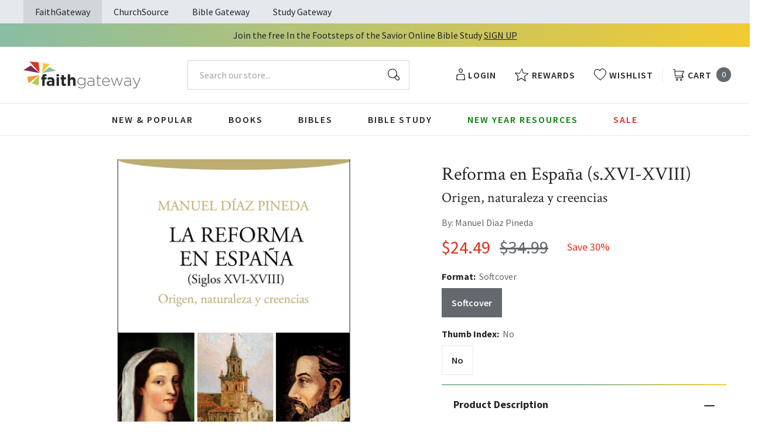

--- FILE ---
content_type: text/html; charset=utf-8
request_url: https://faithgateway.com/products/reforma-en-espana-s-xvi-xviii-origen-naturaleza-y-creencias?view=json
body_size: 4322
content:


{
  "available": true,
  "collections": [{"id":82461786223,"handle":"all-products","title":"All Products","updated_at":"2026-01-31T12:00:07-06:00","body_html":"","published_at":"2018-10-02T13:24:23-05:00","sort_order":"best-selling","template_suffix":null,"disjunctive":false,"rules":[{"column":"variant_price","relation":"greater_than","condition":"0.00"}],"published_scope":"web"},{"id":82464211055,"handle":"books","title":"Books","updated_at":"2026-01-31T06:01:46-06:00","body_html":"","published_at":"2018-10-02T13:29:56-05:00","sort_order":"best-selling","template_suffix":"","disjunctive":true,"rules":[{"column":"tag","relation":"equals","condition":"FG-Books"},{"column":"tag","relation":"equals","condition":"FG-Christian Living"},{"column":"tag","relation":"equals","condition":"FG-Devotionals"},{"column":"tag","relation":"equals","condition":"FG-Self Help\/Personal Growth"},{"column":"tag","relation":"equals","condition":"FG-Prayer"},{"column":"tag","relation":"equals","condition":"FG-Parenting"},{"column":"tag","relation":"equals","condition":"FG-Marriage"},{"column":"tag","relation":"equals","condition":"FG-Grief \u0026 Recovery"},{"column":"tag","relation":"equals","condition":"FG-Non Fiction"},{"column":"tag","relation":"equals","condition":"FG-Biography"},{"column":"tag","relation":"equals","condition":"FG-Business\/Leadership"},{"column":"tag","relation":"equals","condition":"FG-Fiction"},{"column":"tag","relation":"equals","condition":"FG-Romance"},{"column":"tag","relation":"equals","condition":"FG-Suspense"},{"column":"tag","relation":"equals","condition":"FG-Historical Fiction"},{"column":"tag","relation":"equals","condition":"FG-Contemporary"},{"column":"tag","relation":"equals","condition":"FG-Sci-Fi\/Fantasy"},{"column":"tag","relation":"equals","condition":"FG-Mystery"},{"column":"tag","relation":"equals","condition":"FG-Amish Fiction"},{"column":"tag","relation":"equals","condition":"FG-Academic"},{"column":"tag","relation":"equals","condition":"FG-Apologetics"},{"column":"tag","relation":"equals","condition":"FG-Theology"},{"column":"tag","relation":"equals","condition":"FG-Language Studies"},{"column":"tag","relation":"equals","condition":"FG-Inspirational"},{"column":"tag","relation":"equals","condition":"FG-Gift Books"},{"column":"tag","relation":"equals","condition":"FG-Promise Books"},{"column":"tag","relation":"equals","condition":"FG-Seasonal\/Holiday"}],"published_scope":"web"},{"id":82464964719,"handle":"christian-living","title":"Christian Living","updated_at":"2026-01-31T06:01:46-06:00","body_html":"","published_at":"2018-10-02T13:30:20-05:00","sort_order":"manual","template_suffix":"","disjunctive":true,"rules":[{"column":"tag","relation":"equals","condition":"FG-Christian Living"},{"column":"tag","relation":"equals","condition":"FG-Devotionals"},{"column":"tag","relation":"equals","condition":"FG-Self Help\/Personal Growth"},{"column":"tag","relation":"equals","condition":"FG-Prayer"},{"column":"tag","relation":"equals","condition":"FG-Parenting"},{"column":"tag","relation":"equals","condition":"FG-Marriage"},{"column":"tag","relation":"equals","condition":"FG-Grief \u0026 Recovery"}],"published_scope":"web"},{"id":82468372591,"handle":"non-fiction","title":"Nonfiction","updated_at":"2026-01-31T06:01:46-06:00","body_html":"","published_at":"2018-10-02T13:32:33-05:00","sort_order":"best-selling","template_suffix":"","disjunctive":true,"rules":[{"column":"tag","relation":"equals","condition":"FG-Biography"},{"column":"tag","relation":"equals","condition":"Non Fiction"},{"column":"tag","relation":"equals","condition":"FG-Business\/Leadership"},{"column":"tag","relation":"equals","condition":"FG-Non Fiction"}],"published_scope":"web"},{"id":82469552239,"handle":"self-help-personal-growth","title":"Self Help\/Personal Growth","updated_at":"2026-01-31T06:01:46-06:00","body_html":"","published_at":"2018-10-02T13:33:20-05:00","sort_order":"best-selling","template_suffix":"","disjunctive":true,"rules":[{"column":"tag","relation":"equals","condition":"FG-Self Help\/Personal Growth"}],"published_scope":"web"}],
  "compare_at_price_max": 3499,
  "compare_at_price_min": 3499,
  "compare_at_price_varies": false,
  "description": "\u003cp\u003e\u003cstrong\u003eLa Reforma española y la influencia de la gente involucrada no se redujo al siglo XVI, sino que pervivió en siglos posteriores llegando hasta nuestros días. \u003c\/strong\u003e\u003c\/p\u003e\n\u003cp\u003eEn el año del 500 Aniversario de la Reforma, los libros que se han publicado sobre el tema son muchos. ¿Se trata de uno más? No, ésta es una obra de características muy distintas.\u003c\/p\u003e\n\u003cp\u003e\u003cstrong\u003ePor su ámbito:\u003c\/strong\u003e se centra en la Reforma en España. Su tesis es que a pesar de haber sido ferozmente restringida por la Inquisición, la Reforma floreció con vigor en España y mantuvo una continuidad en tiempo y espacio, aunque a nivel social, político, aunque siga siendo a día de hoy algo desconocida por muchos en nuestro país. Pero su origen está históricamente documentado desde el siglo XVI. Los Reformadores españoles fueron una fuerza vital y productiva en la Reforma europea junto a los grandes reformadores europeos; y aunque los convertidos a la fe evangélica eran pocos respecto a la población total de España, muchos fueron personajes influyentes en el campo de la religión y la cultura, predicadores, y escritores de renombre.\u003c\/p\u003e\n\u003cp\u003e\u003cstrong\u003ePor lo peculiar de su enfoque:\u003c\/strong\u003e Defiende que la Reforma en España registraría muy pronto la influencia del anabautismo y de las Iglesias Libres, dando lugar a una Reforma evangélica de carácter más radical, que ha mantenido su continuidad ininterrumpidamente desde el siglo xvi hasta el día de hoy.\u003c\/p\u003e\n\u003cp\u003eSe trata, sin lugar a dudas, del análisis académico más amplio, serio y documentado que se haya escrito sobre la Reforma en España y los orígenes del movimiento evangélico en el país.\u003c\/p\u003e\n\n\n\u003cp\u003eLa primera parte del libro hace un análisis historiográfico general de la Reforma que abarca desde el siglo xvi al xxi, tanto de autores españoles como extranjeros. Por si sólo, un estudio de extraordinario valor documental.\u003c\/p\u003e\n\u003cp\u003eEn una segunda parte expone la etapa inicial de espíritu reformador español donde se entremezclaba el alumbradismo (netamente español), el erasmismo y el luteranismo, sin que ni siquiera la Inquisición entreviera situaciones problemáticas. Hubieron de pasar unos años para que el Santo Oficio dejara de confundir de manera tan burda a iluminados y protestantes. En su análisis distingue claramente entre alumbrados y protestantes, estos últimos siempre defensores del cristocentrismo y del apoyo en la Biblia.  \u003c\/p\u003e\n\u003cp\u003eEn la tercera parte, ofrece un bosquejo histórico detallado de la Reforma española en los siglos xvi, xvii y xviii con sus  figuras más descollantes.\u003c\/p\u003e\n\u003cp\u003e \u003c\/p\u003e\n\u003cp\u003eY en la cuarta parte un detenido y minucioso recorrido para mostrar la pauta de los principios básicos de la Reforma evangélica de España, tal y como se muestra a través de los escritos de nuestros autores protestantes del gran siglo xvi español: Juan de Valdés, Francisco de Enzinas, Constantino Pérez de la Fuente, Juan Pérez de Pineda, Antonio del Corro, Casiodoro de Reina, Cipriano de Valera.\u003c\/p\u003e\n\u003cp\u003eFinalmente, en el apartado de conclusiones, demuestra como movimiento evangélico español iniciado ya en el siglo xvi se mantuvo en las centurias siguientes hasta poderse empezar a expresar en libertad en el siglo xix.\u003c\/p\u003e\n\u003cp\u003e \u003c\/p\u003e\n\u003cp\u003e \u003c\/p\u003e\n\u003cp\u003e \u003c\/p\u003e\n\n\n\u003cp\u003e \u003c\/p\u003e\u003cbr\u003e\u003cp\u003eSPANISH ORIGNAL: The Protestant movement in Spain in the 16th century is a little-known aspect of the religious reform that impacted all of Europe. Many scholars of this time in history ignore the fact that the Spanish Reformers were a vital and productive force in the European Reformation, or that some of them enjoyed close relationships—were held in high esteem and renown—with the great European Reformers. The Protestantism that flourished vigorously in Spain, although restricted in time and space, continues to be unrecognized to many in Spain and beyond its borders.\u003c\/p\u003e",
  "featured_image": "\/\/faithgateway.com\/cdn\/shop\/products\/9788416845620_6b08456e-82d9-492f-a430-ae005c4e5091.jpg?v=1762440300",
  "featured_media": {"alt":"9788416845620","id":21687483826312,"position":1,"preview_image":{"aspect_ratio":0.673,"height":600,"width":404,"src":"\/\/faithgateway.com\/cdn\/shop\/products\/9788416845620_6b08456e-82d9-492f-a430-ae005c4e5091.jpg?v=1762440300"},"aspect_ratio":0.673,"height":600,"media_type":"image","src":"\/\/faithgateway.com\/cdn\/shop\/products\/9788416845620_6b08456e-82d9-492f-a430-ae005c4e5091.jpg?v=1762440300","width":404},
  "first_available_variant": {"id":13746255233135,"title":"Softcover \/ No","option1":"Softcover","option2":"No","option3":null,"sku":"9788416845620","requires_shipping":true,"taxable":true,"featured_image":{"id":29436051030152,"product_id":1546700947567,"position":1,"created_at":"2022-02-14T13:16:00-06:00","updated_at":"2025-11-06T08:45:00-06:00","alt":"9788416845620","width":404,"height":600,"src":"\/\/faithgateway.com\/cdn\/shop\/products\/9788416845620_6b08456e-82d9-492f-a430-ae005c4e5091.jpg?v=1762440300","variant_ids":[13746255233135]},"available":true,"name":"Reforma en España (s.XVI-XVIII): Origen, naturaleza y creencias - Softcover \/ No","public_title":"Softcover \/ No","options":["Softcover","No"],"price":2449,"weight":449,"compare_at_price":3499,"inventory_management":"shopify","barcode":"9788416845620","featured_media":{"alt":"9788416845620","id":21687483826312,"position":1,"preview_image":{"aspect_ratio":0.673,"height":600,"width":404,"src":"\/\/faithgateway.com\/cdn\/shop\/products\/9788416845620_6b08456e-82d9-492f-a430-ae005c4e5091.jpg?v=1762440300"}},"requires_selling_plan":false,"selling_plan_allocations":[],"quantity_rule":{"min":1,"max":null,"increment":1}},
  "handle": "reforma-en-espana-s-xvi-xviii-origen-naturaleza-y-creencias",
  "has_only_default_variant": false,
  "id": 1546700947567,
  "images": ["\/\/faithgateway.com\/cdn\/shop\/products\/9788416845620_6b08456e-82d9-492f-a430-ae005c4e5091.jpg?v=1762440300"],
  "options": ["Format","Thumb Index"],
  "options_with_values": [{"name":"Format","position":1,"values":["Softcover"]},{"name":"Thumb Index","position":2,"values":["No"]}],
  "price": 2449,
  "price_max": 2449,
  "price_min": 2449,
  "price_varies": false,
  "selected_variant": null,
  "selected_or_first_available_variant": {"id":13746255233135,"title":"Softcover \/ No","option1":"Softcover","option2":"No","option3":null,"sku":"9788416845620","requires_shipping":true,"taxable":true,"featured_image":{"id":29436051030152,"product_id":1546700947567,"position":1,"created_at":"2022-02-14T13:16:00-06:00","updated_at":"2025-11-06T08:45:00-06:00","alt":"9788416845620","width":404,"height":600,"src":"\/\/faithgateway.com\/cdn\/shop\/products\/9788416845620_6b08456e-82d9-492f-a430-ae005c4e5091.jpg?v=1762440300","variant_ids":[13746255233135]},"available":true,"name":"Reforma en España (s.XVI-XVIII): Origen, naturaleza y creencias - Softcover \/ No","public_title":"Softcover \/ No","options":["Softcover","No"],"price":2449,"weight":449,"compare_at_price":3499,"inventory_management":"shopify","barcode":"9788416845620","featured_media":{"alt":"9788416845620","id":21687483826312,"position":1,"preview_image":{"aspect_ratio":0.673,"height":600,"width":404,"src":"\/\/faithgateway.com\/cdn\/shop\/products\/9788416845620_6b08456e-82d9-492f-a430-ae005c4e5091.jpg?v=1762440300"}},"requires_selling_plan":false,"selling_plan_allocations":[],"quantity_rule":{"min":1,"max":null,"increment":1}},
  "tags": ["Age Range: Adult","Author: Manuel Diaz Pineda","CLIE","FG-Christian Living","FG-Non Fiction","FG-Self Help\/Personal Growth","POD","Pub Group: Clie","REL012090","REL070000","REL108020","Softcover","Spanish","Standard Discount Tag"],
  "title": "Reforma en España (s.XVI-XVIII): Origen, naturaleza y creencias",
  "type": "Softcover",
  "url": "\/products\/reforma-en-espana-s-xvi-xviii-origen-naturaleza-y-creencias",
  "isbn10": null,
  "variants": [{
        "available": true,
        "compare_at_price": 3499,
        "id": 13746255233135,
        "image": "\/\/faithgateway.com\/cdn\/shop\/products\/9788416845620_6b08456e-82d9-492f-a430-ae005c4e5091.jpg?v=1762440300",
        "inventory_quantity": 10004,
        "option1": "Softcover",
        "option2": "No",
        "option3": null,
        "options": ["Softcover","No"],
        "price": 2449,
        "requires_shipping": true,
        "selected": false,
        "title": "Softcover \/ No",
        "url": "\/products\/reforma-en-espana-s-xvi-xviii-origen-naturaleza-y-creencias?variant=13746255233135",
        "sku": "9788416845620",
        "barcode": "9788416845620","weight": "0.99 lb","metafields": {
          "digital": false,
          "publish_date": "07\/23\/2018",
          "promo": false,
          "contributor": "Manuel Diaz Pineda","narrators": false,
          "contributor_bio_short": "\u0026lt;p\u0026gt;Doctorado en Ciencias de las Religiones, de la Unviersidad Complutense de Madrid, es Rector y Profesor de la Facultad Teológica Cristiana Reformada. Cursó estudios teológicos en el Seminario Teológico Bautista Español (Madrid), en el Seminario Bíblico Latinoamericano, San José (Costa Rica), en la American World Univeristy (USA), en la California Christian University. Pastor, con más de cuarenta años de experiencia ministerial en la Unión Evangélica Bautista Española, ejerció el pastorado en diversas iglesias de España y del Norte de África. Está casado y tiene cinco hijos.\u0026lt;\/p\u0026gt;",
          "publishdate": "07\/23\/2018",
          "publisher": "CLIE",
          "series": false,
          "features_and_benefits": false,
          "format": "Softcover",
          "language": "Spanish", 
          "variant_description": "\u003cp\u003eSPANISH ORIGNAL: The Protestant movement in Spain in the 16th century is a little-known aspect of the religious reform that impacted all of Europe. Many scholars of this time in history ignore the fact that the Spanish Reformers were a vital and productive force in the European Reformation, or that some of them enjoyed close relationships\u0026#x2014;were held in high esteem and renown\u0026#x2014;with the great European Reformers. The Protestantism that flourished vigorously in Spain, although restricted in time and space, continues to be unrecognized to many in Spain and beyond its borders.\u003c\/p\u003e",
          "variant_description_short": false,
          "isbn13": null,
          "ebook_isbn": null,"case_weight": "27.72 lb","physical_length": 9.0,
          "physical_width": 6.0,
          "physical_thickness": 0.82,"case_qty": "28",
          "lengthunit": "Pages",
          "length": "400",
          "pointsize": null,
          "bulk_pricing_message": "",
          "case_variant_link": null
        }
      }
      
]
}

--- FILE ---
content_type: text/html; charset=utf-8
request_url: https://faithgateway.com/apps/customer
body_size: 57204
content:
<!DOCTYPE html>
<html lang="en">
  <head>
    


    <meta charset="utf-8">
    <meta name="viewport" content="width=device-width,initial-scale=1">
    <link rel="canonical" href="https://faithgateway.com/apps/customer">

    
      <link
        rel="shortcut icon"
        href="//faithgateway.com/cdn/shop/files/fg-favicon_32x32_0889c0b6-50bf-4608-81b7-1ddc15fb4fc3_32x32.png?v=1634737193"
        type="image/png">
    

    <link rel="preconnect" href="https://fonts.googleapis.com">
    <link
      rel="preconnect"
      href="https://fonts.gstatic.com"
      crossorigin>
    
      <link href="https://fonts.googleapis.com/css2?family=Crimson+Text:ital@0;1&family=Source+Sans+Pro:ital,wght@0,400;0,600;0,700;1,400;1,600;1,700&display=swap" rel="stylesheet">
    

    

    










<title>
  
    FaithGateway

    
    
  
</title>

<meta name="description" content="FaithGateway" />
<meta property="og:url" content="https://faithgateway.com/apps/customer">
<meta property="og:site_name" content="FaithGateway">
<meta property="og:type" content="website">
<meta property="og:title" content="FaithGateway">
<meta property="og:description" content="FaithGateway">
<meta property="og:image" content="http:image_here">
<meta property="og:image:secure_url" content="https:image_here">



<meta name="twitter:title" content="FaithGateway">
<meta name="twitter:description" content="FaithGateway">
<meta name="twitter:card" content="summary_large_image">
<meta name="twitter:image" content="https:image_here">
<meta name="twitter:image:width" content="480">
<meta name="twitter:image:height" content="480">


    
    

    <script
      src="https://code.jquery.com/jquery-3.6.0.min.js"
      integrity="sha256-/xUj+3OJU5yExlq6GSYGSHk7tPXikynS7ogEvDej/m4="
      crossorigin="anonymous"></script>

    
      <script type="text/javascript">(function e(){var e=document.createElement("script");e.type="text/javascript",e.async=true,e.src="//staticw2.yotpo.com/W1w5jj0lj9ITxr72WVXphcxGzft3VLhxPsTWMfpd/widget.js";var t=document.getElementsByTagName("script")[0];t.parentNode.insertBefore(e,t)})();</script>
    

    <script type="text/javascript">
        window.SHOPIFY_CONFIG = {
          storefrontToken: 'af5bbb31ee73b3b534764d5602308d8c',
        }
    </script>

    

    <link href="//faithgateway.com/cdn/shop/t/257/assets/index.css?v=145811315297904048431768400105" rel="stylesheet" type="text/css" media="all" />
    
      <link href="//faithgateway.com/cdn/shop/t/257/assets/fg-rebuy-cart.css?v=114893700357465734491768400124" rel="stylesheet" type="text/css" media="all" />
    

    <script>window.performance && window.performance.mark && window.performance.mark('shopify.content_for_header.start');</script><meta name="google-site-verification" content="btWWGqV2-eyLWeDSsev86wHn3ok8GjhuLrLJW6U_AjU">
<meta name="facebook-domain-verification" content="0svdfgb6omy89i36p7uy1tmhfaqgwi">
<meta id="shopify-digital-wallet" name="shopify-digital-wallet" content="/4413096047/digital_wallets/dialog">
<meta name="shopify-checkout-api-token" content="d26b70adbf2105dda8afedc70a121102">
<meta id="in-context-paypal-metadata" data-shop-id="4413096047" data-venmo-supported="true" data-environment="production" data-locale="en_US" data-paypal-v4="true" data-currency="USD">
<script async="async" src="/checkouts/internal/preloads.js?locale=en-US"></script>
<link rel="preconnect" href="https://shop.app" crossorigin="anonymous">
<script async="async" src="https://shop.app/checkouts/internal/preloads.js?locale=en-US&shop_id=4413096047" crossorigin="anonymous"></script>
<script id="apple-pay-shop-capabilities" type="application/json">{"shopId":4413096047,"countryCode":"US","currencyCode":"USD","merchantCapabilities":["supports3DS"],"merchantId":"gid:\/\/shopify\/Shop\/4413096047","merchantName":"FaithGateway","requiredBillingContactFields":["postalAddress","email","phone"],"requiredShippingContactFields":["postalAddress","email","phone"],"shippingType":"shipping","supportedNetworks":["visa","masterCard","amex","discover","elo","jcb"],"total":{"type":"pending","label":"FaithGateway","amount":"1.00"},"shopifyPaymentsEnabled":true,"supportsSubscriptions":true}</script>
<script id="shopify-features" type="application/json">{"accessToken":"d26b70adbf2105dda8afedc70a121102","betas":["rich-media-storefront-analytics"],"domain":"faithgateway.com","predictiveSearch":true,"shopId":4413096047,"locale":"en"}</script>
<script>var Shopify = Shopify || {};
Shopify.shop = "faithgatewaystore.myshopify.com";
Shopify.locale = "en";
Shopify.currency = {"active":"USD","rate":"1.0"};
Shopify.country = "US";
Shopify.theme = {"name":"Production | ehouse","id":140296126600,"schema_name":null,"schema_version":null,"theme_store_id":null,"role":"main"};
Shopify.theme.handle = "null";
Shopify.theme.style = {"id":null,"handle":null};
Shopify.cdnHost = "faithgateway.com/cdn";
Shopify.routes = Shopify.routes || {};
Shopify.routes.root = "/";</script>
<script type="module">!function(o){(o.Shopify=o.Shopify||{}).modules=!0}(window);</script>
<script>!function(o){function n(){var o=[];function n(){o.push(Array.prototype.slice.apply(arguments))}return n.q=o,n}var t=o.Shopify=o.Shopify||{};t.loadFeatures=n(),t.autoloadFeatures=n()}(window);</script>
<script>
  window.ShopifyPay = window.ShopifyPay || {};
  window.ShopifyPay.apiHost = "shop.app\/pay";
  window.ShopifyPay.redirectState = "pending";
</script>
<script defer="defer" async type="module" src="//faithgateway.com/cdn/shopifycloud/shop-js/modules/v2/client.init-shop-cart-sync_BN7fPSNr.en.esm.js"></script>
<script defer="defer" async type="module" src="//faithgateway.com/cdn/shopifycloud/shop-js/modules/v2/chunk.common_Cbph3Kss.esm.js"></script>
<script defer="defer" async type="module" src="//faithgateway.com/cdn/shopifycloud/shop-js/modules/v2/chunk.modal_DKumMAJ1.esm.js"></script>
<script type="module">
  await import("//faithgateway.com/cdn/shopifycloud/shop-js/modules/v2/client.init-shop-cart-sync_BN7fPSNr.en.esm.js");
await import("//faithgateway.com/cdn/shopifycloud/shop-js/modules/v2/chunk.common_Cbph3Kss.esm.js");
await import("//faithgateway.com/cdn/shopifycloud/shop-js/modules/v2/chunk.modal_DKumMAJ1.esm.js");

  window.Shopify.SignInWithShop?.initShopCartSync?.({"fedCMEnabled":true,"windoidEnabled":true});

</script>
<script>
  window.Shopify = window.Shopify || {};
  if (!window.Shopify.featureAssets) window.Shopify.featureAssets = {};
  window.Shopify.featureAssets['shop-js'] = {"shop-cart-sync":["modules/v2/client.shop-cart-sync_CJVUk8Jm.en.esm.js","modules/v2/chunk.common_Cbph3Kss.esm.js","modules/v2/chunk.modal_DKumMAJ1.esm.js"],"init-fed-cm":["modules/v2/client.init-fed-cm_7Fvt41F4.en.esm.js","modules/v2/chunk.common_Cbph3Kss.esm.js","modules/v2/chunk.modal_DKumMAJ1.esm.js"],"init-shop-email-lookup-coordinator":["modules/v2/client.init-shop-email-lookup-coordinator_Cc088_bR.en.esm.js","modules/v2/chunk.common_Cbph3Kss.esm.js","modules/v2/chunk.modal_DKumMAJ1.esm.js"],"init-windoid":["modules/v2/client.init-windoid_hPopwJRj.en.esm.js","modules/v2/chunk.common_Cbph3Kss.esm.js","modules/v2/chunk.modal_DKumMAJ1.esm.js"],"shop-button":["modules/v2/client.shop-button_B0jaPSNF.en.esm.js","modules/v2/chunk.common_Cbph3Kss.esm.js","modules/v2/chunk.modal_DKumMAJ1.esm.js"],"shop-cash-offers":["modules/v2/client.shop-cash-offers_DPIskqss.en.esm.js","modules/v2/chunk.common_Cbph3Kss.esm.js","modules/v2/chunk.modal_DKumMAJ1.esm.js"],"shop-toast-manager":["modules/v2/client.shop-toast-manager_CK7RT69O.en.esm.js","modules/v2/chunk.common_Cbph3Kss.esm.js","modules/v2/chunk.modal_DKumMAJ1.esm.js"],"init-shop-cart-sync":["modules/v2/client.init-shop-cart-sync_BN7fPSNr.en.esm.js","modules/v2/chunk.common_Cbph3Kss.esm.js","modules/v2/chunk.modal_DKumMAJ1.esm.js"],"init-customer-accounts-sign-up":["modules/v2/client.init-customer-accounts-sign-up_CfPf4CXf.en.esm.js","modules/v2/client.shop-login-button_DeIztwXF.en.esm.js","modules/v2/chunk.common_Cbph3Kss.esm.js","modules/v2/chunk.modal_DKumMAJ1.esm.js"],"pay-button":["modules/v2/client.pay-button_CgIwFSYN.en.esm.js","modules/v2/chunk.common_Cbph3Kss.esm.js","modules/v2/chunk.modal_DKumMAJ1.esm.js"],"init-customer-accounts":["modules/v2/client.init-customer-accounts_DQ3x16JI.en.esm.js","modules/v2/client.shop-login-button_DeIztwXF.en.esm.js","modules/v2/chunk.common_Cbph3Kss.esm.js","modules/v2/chunk.modal_DKumMAJ1.esm.js"],"avatar":["modules/v2/client.avatar_BTnouDA3.en.esm.js"],"init-shop-for-new-customer-accounts":["modules/v2/client.init-shop-for-new-customer-accounts_CsZy_esa.en.esm.js","modules/v2/client.shop-login-button_DeIztwXF.en.esm.js","modules/v2/chunk.common_Cbph3Kss.esm.js","modules/v2/chunk.modal_DKumMAJ1.esm.js"],"shop-follow-button":["modules/v2/client.shop-follow-button_BRMJjgGd.en.esm.js","modules/v2/chunk.common_Cbph3Kss.esm.js","modules/v2/chunk.modal_DKumMAJ1.esm.js"],"checkout-modal":["modules/v2/client.checkout-modal_B9Drz_yf.en.esm.js","modules/v2/chunk.common_Cbph3Kss.esm.js","modules/v2/chunk.modal_DKumMAJ1.esm.js"],"shop-login-button":["modules/v2/client.shop-login-button_DeIztwXF.en.esm.js","modules/v2/chunk.common_Cbph3Kss.esm.js","modules/v2/chunk.modal_DKumMAJ1.esm.js"],"lead-capture":["modules/v2/client.lead-capture_DXYzFM3R.en.esm.js","modules/v2/chunk.common_Cbph3Kss.esm.js","modules/v2/chunk.modal_DKumMAJ1.esm.js"],"shop-login":["modules/v2/client.shop-login_CA5pJqmO.en.esm.js","modules/v2/chunk.common_Cbph3Kss.esm.js","modules/v2/chunk.modal_DKumMAJ1.esm.js"],"payment-terms":["modules/v2/client.payment-terms_BxzfvcZJ.en.esm.js","modules/v2/chunk.common_Cbph3Kss.esm.js","modules/v2/chunk.modal_DKumMAJ1.esm.js"]};
</script>
<script>(function() {
  var isLoaded = false;
  function asyncLoad() {
    if (isLoaded) return;
    isLoaded = true;
    var urls = ["https:\/\/d23dclunsivw3h.cloudfront.net\/redirect-app.js?shop=faithgatewaystore.myshopify.com","https:\/\/assets.smartwishlist.webmarked.net\/static\/v6\/smartwishlist.js?shop=faithgatewaystore.myshopify.com","https:\/\/shopify-webhooks.sailthru.com\/shopify.js?shop=faithgatewaystore.myshopify.com","https:\/\/cdn-loyalty.yotpo.com\/loader\/A2iNGUGTrWfTBpUED2jEsg.js?shop=faithgatewaystore.myshopify.com","https:\/\/container.pepperjam.com\/2947908260.js?shop=faithgatewaystore.myshopify.com","https:\/\/cdn.attn.tv\/fg\/dtag.js?shop=faithgatewaystore.myshopify.com"];
    for (var i = 0; i < urls.length; i++) {
      var s = document.createElement('script');
      s.type = 'text/javascript';
      s.async = true;
      s.src = urls[i];
      var x = document.getElementsByTagName('script')[0];
      x.parentNode.insertBefore(s, x);
    }
  };
  if(window.attachEvent) {
    window.attachEvent('onload', asyncLoad);
  } else {
    window.addEventListener('load', asyncLoad, false);
  }
})();</script>
<script id="__st">var __st={"a":4413096047,"offset":-21600,"reqid":"773d2cb8-a319-4f86-9a51-f7080dbc843f-1769905808","pageurl":"faithgateway.com\/apps\/customer","u":"92ae52c9165e"};</script>
<script>window.ShopifyPaypalV4VisibilityTracking = true;</script>
<script id="captcha-bootstrap">!function(){'use strict';const t='contact',e='account',n='new_comment',o=[[t,t],['blogs',n],['comments',n],[t,'customer']],c=[[e,'customer_login'],[e,'guest_login'],[e,'recover_customer_password'],[e,'create_customer']],r=t=>t.map((([t,e])=>`form[action*='/${t}']:not([data-nocaptcha='true']) input[name='form_type'][value='${e}']`)).join(','),a=t=>()=>t?[...document.querySelectorAll(t)].map((t=>t.form)):[];function s(){const t=[...o],e=r(t);return a(e)}const i='password',u='form_key',d=['recaptcha-v3-token','g-recaptcha-response','h-captcha-response',i],f=()=>{try{return window.sessionStorage}catch{return}},m='__shopify_v',_=t=>t.elements[u];function p(t,e,n=!1){try{const o=window.sessionStorage,c=JSON.parse(o.getItem(e)),{data:r}=function(t){const{data:e,action:n}=t;return t[m]||n?{data:e,action:n}:{data:t,action:n}}(c);for(const[e,n]of Object.entries(r))t.elements[e]&&(t.elements[e].value=n);n&&o.removeItem(e)}catch(o){console.error('form repopulation failed',{error:o})}}const l='form_type',E='cptcha';function T(t){t.dataset[E]=!0}const w=window,h=w.document,L='Shopify',v='ce_forms',y='captcha';let A=!1;((t,e)=>{const n=(g='f06e6c50-85a8-45c8-87d0-21a2b65856fe',I='https://cdn.shopify.com/shopifycloud/storefront-forms-hcaptcha/ce_storefront_forms_captcha_hcaptcha.v1.5.2.iife.js',D={infoText:'Protected by hCaptcha',privacyText:'Privacy',termsText:'Terms'},(t,e,n)=>{const o=w[L][v],c=o.bindForm;if(c)return c(t,g,e,D).then(n);var r;o.q.push([[t,g,e,D],n]),r=I,A||(h.body.append(Object.assign(h.createElement('script'),{id:'captcha-provider',async:!0,src:r})),A=!0)});var g,I,D;w[L]=w[L]||{},w[L][v]=w[L][v]||{},w[L][v].q=[],w[L][y]=w[L][y]||{},w[L][y].protect=function(t,e){n(t,void 0,e),T(t)},Object.freeze(w[L][y]),function(t,e,n,w,h,L){const[v,y,A,g]=function(t,e,n){const i=e?o:[],u=t?c:[],d=[...i,...u],f=r(d),m=r(i),_=r(d.filter((([t,e])=>n.includes(e))));return[a(f),a(m),a(_),s()]}(w,h,L),I=t=>{const e=t.target;return e instanceof HTMLFormElement?e:e&&e.form},D=t=>v().includes(t);t.addEventListener('submit',(t=>{const e=I(t);if(!e)return;const n=D(e)&&!e.dataset.hcaptchaBound&&!e.dataset.recaptchaBound,o=_(e),c=g().includes(e)&&(!o||!o.value);(n||c)&&t.preventDefault(),c&&!n&&(function(t){try{if(!f())return;!function(t){const e=f();if(!e)return;const n=_(t);if(!n)return;const o=n.value;o&&e.removeItem(o)}(t);const e=Array.from(Array(32),(()=>Math.random().toString(36)[2])).join('');!function(t,e){_(t)||t.append(Object.assign(document.createElement('input'),{type:'hidden',name:u})),t.elements[u].value=e}(t,e),function(t,e){const n=f();if(!n)return;const o=[...t.querySelectorAll(`input[type='${i}']`)].map((({name:t})=>t)),c=[...d,...o],r={};for(const[a,s]of new FormData(t).entries())c.includes(a)||(r[a]=s);n.setItem(e,JSON.stringify({[m]:1,action:t.action,data:r}))}(t,e)}catch(e){console.error('failed to persist form',e)}}(e),e.submit())}));const S=(t,e)=>{t&&!t.dataset[E]&&(n(t,e.some((e=>e===t))),T(t))};for(const o of['focusin','change'])t.addEventListener(o,(t=>{const e=I(t);D(e)&&S(e,y())}));const B=e.get('form_key'),M=e.get(l),P=B&&M;t.addEventListener('DOMContentLoaded',(()=>{const t=y();if(P)for(const e of t)e.elements[l].value===M&&p(e,B);[...new Set([...A(),...v().filter((t=>'true'===t.dataset.shopifyCaptcha))])].forEach((e=>S(e,t)))}))}(h,new URLSearchParams(w.location.search),n,t,e,['guest_login'])})(!0,!0)}();</script>
<script integrity="sha256-4kQ18oKyAcykRKYeNunJcIwy7WH5gtpwJnB7kiuLZ1E=" data-source-attribution="shopify.loadfeatures" defer="defer" src="//faithgateway.com/cdn/shopifycloud/storefront/assets/storefront/load_feature-a0a9edcb.js" crossorigin="anonymous"></script>
<script crossorigin="anonymous" defer="defer" src="//faithgateway.com/cdn/shopifycloud/storefront/assets/shopify_pay/storefront-65b4c6d7.js?v=20250812"></script>
<script data-source-attribution="shopify.dynamic_checkout.dynamic.init">var Shopify=Shopify||{};Shopify.PaymentButton=Shopify.PaymentButton||{isStorefrontPortableWallets:!0,init:function(){window.Shopify.PaymentButton.init=function(){};var t=document.createElement("script");t.src="https://faithgateway.com/cdn/shopifycloud/portable-wallets/latest/portable-wallets.en.js",t.type="module",document.head.appendChild(t)}};
</script>
<script data-source-attribution="shopify.dynamic_checkout.buyer_consent">
  function portableWalletsHideBuyerConsent(e){var t=document.getElementById("shopify-buyer-consent"),n=document.getElementById("shopify-subscription-policy-button");t&&n&&(t.classList.add("hidden"),t.setAttribute("aria-hidden","true"),n.removeEventListener("click",e))}function portableWalletsShowBuyerConsent(e){var t=document.getElementById("shopify-buyer-consent"),n=document.getElementById("shopify-subscription-policy-button");t&&n&&(t.classList.remove("hidden"),t.removeAttribute("aria-hidden"),n.addEventListener("click",e))}window.Shopify?.PaymentButton&&(window.Shopify.PaymentButton.hideBuyerConsent=portableWalletsHideBuyerConsent,window.Shopify.PaymentButton.showBuyerConsent=portableWalletsShowBuyerConsent);
</script>
<script data-source-attribution="shopify.dynamic_checkout.cart.bootstrap">document.addEventListener("DOMContentLoaded",(function(){function t(){return document.querySelector("shopify-accelerated-checkout-cart, shopify-accelerated-checkout")}if(t())Shopify.PaymentButton.init();else{new MutationObserver((function(e,n){t()&&(Shopify.PaymentButton.init(),n.disconnect())})).observe(document.body,{childList:!0,subtree:!0})}}));
</script>
<link id="shopify-accelerated-checkout-styles" rel="stylesheet" media="screen" href="https://faithgateway.com/cdn/shopifycloud/portable-wallets/latest/accelerated-checkout-backwards-compat.css" crossorigin="anonymous">
<style id="shopify-accelerated-checkout-cart">
        #shopify-buyer-consent {
  margin-top: 1em;
  display: inline-block;
  width: 100%;
}

#shopify-buyer-consent.hidden {
  display: none;
}

#shopify-subscription-policy-button {
  background: none;
  border: none;
  padding: 0;
  text-decoration: underline;
  font-size: inherit;
  cursor: pointer;
}

#shopify-subscription-policy-button::before {
  box-shadow: none;
}

      </style>

<script>window.performance && window.performance.mark && window.performance.mark('shopify.content_for_header.end');</script>

    
      
    

    <!-- Algolia head -->
    <script
      src="https://cdn.jsdelivr.net/npm/algoliasearch@4.0.0/dist/algoliasearch-lite.umd.js"
      integrity="sha256-MfeKq2Aw9VAkaE9Caes2NOxQf6vUa8Av0JqcUXUGkd0="
      crossorigin="anonymous"></script>
    <script
      src="https://cdn.jsdelivr.net/npm/instantsearch.js@4.8.1/dist/instantsearch.production.min.js"
      integrity="sha256-0WDHFrfc57aK+qj8URy+75yA6dXwYqGGYs359HIyKu0="
      crossorigin="anonymous"></script>
    <script
      src="https://cdn.jsdelivr.net/npm/hogan.js@3.0.2/dist/hogan-3.0.2.min.js"
      integrity="sha256-jIAAmB65ff5CEFvV6DRfRWjHFwqq+AHeV4le8f8PYp4="
      crossorigin="anonymous"></script>
    <script
      src="https://cdn.jsdelivr.net/npm/autocomplete.js@0.37.1/dist/autocomplete.min.js"
      integrity="sha256-YVWQosorZnr6fALvOW9VALYuInld27RkSPkElGBdCaU="
      crossorigin="anonymous"></script>

    <script src="https://polyfill-fastly.net/v3/polyfill.min.js?features=default%2CArray.prototype.find%2CArray.prototype.includes%2CPromise%2CObject.assign%2CObject.entries"></script>
    <script type="text/template" id="template_algolia_money_format">${{amount}}
</script>
    <script type="text/template" id="template_algolia_current_collection_id">{
    "currentCollectionID": 
}
</script>
    <script type="text/template" id="template_algolia_autocomplete"><div class="aa-columns-container
  [[# with.articles ]] aa-with-articles [[/ with.articles ]]
  [[^ with.articles ]] aa-without-articles [[/ with.articles ]]
  [[# with.collections ]] aa-with-collections [[/ with.collections ]]
  [[^ with.collections ]] aa-without-collections [[/ with.collections ]]
  [[# with.footer ]] aa-with-footer [[/ with.footer ]]
  [[^ with.footer ]] aa-without-footer [[/ with.footer ]]
  [[# with.products ]] aa-with-products [[/ with.products ]]
  [[^ with.products ]] aa-without-products [[/ with.products ]]
  [[# with.pages ]] aa-with-pages [[/ with.pages ]]
  [[^ with.pages ]] aa-without-pages [[/ with.pages ]]">
  <div class="aa-left-column">
    <div class="aa-collections">
      <div class="aa-collections-header">Collections</div>
      <div class="aa-dataset-collections"></div>
    </div>
    <div class="aa-articles">
      <div class="aa-articles-header">Blog posts</div>
      <div class="aa-dataset-articles"></div>
    </div>
    <div class="aa-pages">
      <div class="aa-pages-header">Pages</div>
      <div class="aa-dataset-pages"></div>
    </div>
  </div>
  <div class="aa-dataset-products aa-right-column"></div>
</div></script>
    <script type="text/template" id="template_algolia_autocomplete.css">.algolia-autocomplete {
  box-sizing: border-box;
  background: white;
  border: 1px solid #CCC;
  border-top: 2px solid [[ colors.main ]];
  z-index: 10000 !important;
  color: black;
  text-align: left;
}

.aa-dropdown-menu .aa-highlight {
  color: black;
  font-weight: bold;
}

.aa-dropdown-menu .aa-cursor {
  cursor: pointer;
  background: #f8f8f8;
}

/* Resets */
.aa-dropdown-menu div,.aa-dropdown-menu p,.aa-dropdown-menu span,.aa-dropdown-menu a {
  box-sizing: border-box;
  margin: 0;
  padding: 0;
  line-height: 1;
  font-size: initial;
}

/* Links */
.aa-dropdown-menu a,.aa-dropdown-menu a:hover,.aa-dropdown-menu a:focus,.aa-dropdown-menu a:active {
  font-weight: initial;
  font-style: initial;
  text-decoration: initial;
  color: [[ colors.main ]];
}

.aa-dropdown-menu a:hover,.aa-dropdown-menu a:focus,.aa-dropdown-menu a:active {
  text-decoration: underline;
}

/* Column layout */
.aa-dropdown-menu .aa-left-column,.aa-dropdown-menu .aa-right-column {
  position: relative;
  padding: 24px 24px 0 24px;
}

.aa-dropdown-menu-size-xs .aa-left-column,.aa-dropdown-menu-size-xs .aa-right-column,.aa-dropdown-menu-size-sm .aa-left-column,.aa-dropdown-menu-size-sm .aa-right-column {
  padding: 24px 12px 0 12px;
}

.aa-dropdown-menu-size-xs .aa-left-column,.aa-dropdown-menu-size-sm .aa-left-column {
  padding-top: 0;
  padding-bottom: 32px;
}

.aa-dropdown-menu-size-lg .aa-columns-container {
  direction: rtl;
  width: 100%;
  display: table;
  table-layout: fixed;
}

.aa-dropdown-menu-size-lg .aa-left-column,.aa-dropdown-menu-size-lg .aa-right-column {
  display: table-cell;
  direction: ltr;
  vertical-align: top;
}

.aa-dropdown-menu-size-lg .aa-left-column {
  width: 30%;
}

.aa-dropdown-menu-size-lg .aa-without-articles.aa-without-collections .aa-left-column {
  display: none;
}

.aa-dropdown-menu-size-lg .aa-without-products .aa-left-column {
  width: 100%;
}

.aa-dropdown-menu-size-lg .aa-right-column {
  width: 70%;
  border-left: 1px solid #ebebeb;
  padding-bottom: 64px;
}

.aa-dropdown-menu-size-lg .aa-without-footer .aa-right-column {
  padding-bottom: 0;
}

.aa-dropdown-menu-size-lg .aa-without-articles.aa-without-collections .aa-right-column {
  width: 100%;
  border-left: none;
}

.aa-dropdown-menu-size-lg .aa-without-products .aa-right-column {
  display: none;
}

/* Products group */
.aa-dropdown-menu .aa-dataset-products .aa-suggestions:after {
  content: '';
  display: block;
  clear: both;
}

.aa-dropdown-menu .aa-without-products .aa-dataset-products {
  display: none;
}

.aa-dropdown-menu .aa-products-empty {
  margin-bottom: 16px;
}

@media screen and (max-width: 768px) {
  .epic-body .aa-products-empty {
    padding: 30px 24px 8px;
  }
}

.aa-dropdown-menu .aa-products-empty .aa-no-result {
  color: [[ colors.secondary ]];
}

.aa-dropdown-menu .aa-products-empty .aa-see-all {
  margin-top: 8px;
}

/* Product */
.aa-dropdown-menu .aa-dataset-products .aa-suggestion {
  float: left;
  width: 50%;
  margin-bottom: 16px;
  margin-top: -4px; /* -$v_padding */
}

.aa-dropdown-menu-size-xs .aa-dataset-products .aa-suggestion,.aa-dropdown-menu-size-sm .aa-dataset-products .aa-suggestion {
  width: 100%;
}

.aa-dropdown-menu .aa-product {
  position: relative;
  min-height: 56px; /* $img_size + 2 * $v_padding */
  padding: 4px 16px; /* $v_padding, $h_padding */
}

.aa-dropdown-menu .aa-product-picture {
  position: absolute;
  width: 48px; /* $img_size */
  height: 48px; /* $img_size */
  top: 4px; /* $v_padding */
  left: 16px; /* $h_padding */
  background-position: center center;
  background-size: contain;
  background-repeat: no-repeat;
}

.aa-dropdown-menu .aa-product-text {
  margin-left: 64px; /* $img_size + $h_padding */
}

.aa-dropdown-menu-size-xs .aa-product {
  padding: 4px;
}

.aa-dropdown-menu-size-xs .aa-product-text {
  margin: 0;
}

.aa-dropdown-menu .aa-product-info {
  font-size: 0.85em;
  color: [[ colors.secondary ]];
}

.aa-dropdown-menu .aa-product-info .aa-highlight {
  font-size: 1em;
}

.aa-dropdown-menu .aa-product-price {
  color: [[ colors.main ]];
}

.aa-dropdown-menu .aa-product-title,.aa-dropdown-menu .aa-product-info {
  width: 100%;
  margin-top: -0.4em;
  white-space: nowrap;
  overflow: hidden;
  text-overflow: ellipsis;
  line-height: 1.5;
}

/* Collections, Articles & Pages */
.aa-dropdown-menu .aa-without-collections .aa-collections {
  display: none;
}

.aa-dropdown-menu .aa-without-articles .aa-articles {
  display: none;
}

.aa-dropdown-menu .aa-without-pages .aa-pages {
  display: none;
}

.aa-dropdown-menu .aa-collections,.aa-dropdown-menu .aa-articles,.aa-dropdown-menu .aa-pages {
  margin-bottom: 24px;
}

.aa-dropdown-menu .aa-collections-empty .aa-no-result,.aa-dropdown-menu .aa-articles-empty .aa-no-result,.aa-dropdown-menu .aa-pages-empty .aa-no-result {
  opacity: 0.7;
}

.aa-dropdown-menu .aa-collections-header,.aa-dropdown-menu .aa-articles-header,.aa-dropdown-menu .aa-pages-header {
  margin-bottom: 8px;
  text-transform: uppercase;
  font-weight: bold;
  font-size: 0.8em;
  color: [[ colors.secondary ]];
}

.aa-dropdown-menu .aa-collection,.aa-dropdown-menu .aa-article,.aa-dropdown-menu .aa-page {
  padding: 4px;
}

/* Footer */
.aa-dropdown-menu .aa-footer {
  display: block;
  width: 100%;
  position: absolute;
  left: 0;
  bottom: 0;
  padding: 16px 48px;
  background-color: #efefef;
}

.aa-dropdown-menu-size-xs .aa-footer,.aa-dropdown-menu-size-sm .aa-footer,.aa-dropdown-menu-size-md .aa-footer {
  display: none;
}</script>
    <script type="text/template" id="template_algolia_autocomplete_pages_empty"><div class="aa-pages-empty"><div class="aa-no-result">[[ translations.noPageFound ]]</div></div></script>
    <script type="text/template" id="template_algolia_autocomplete_page"><div class="aa-page"><div class="aa-picture" style="background-image: url('[[# helpers.iconImage ]][[/ helpers.iconImage ]]')"></div><div class="aa-text"><span class="aa-title">[[& _highlightResult.title.value ]]</span></div></div></script>
    <script type="text/template" id="template_algolia_autocomplete_collection"><div class="aa-collection"><div class="aa-picture" style="background-image: url('[[# helpers.iconImage ]][[/ helpers.iconImage ]]')"></div><div class="aa-text"><span class="aa-title">[[& _highlightResult.title.value ]]</span></div></div></script>
    <script type="text/template" id="template_algolia_autocomplete_collections_empty"><div class="aa-collections-empty"><div class="aa-no-result">[[ translations.noCollectionFound ]]</div></div></script>
    <script type="text/template" id="template_algolia_autocomplete_article"><div class="aa-article"><div class="aa-text"><span class="aa-title">[[& _highlightResult.title.value ]]</span></div></div></script>
    <script type="text/template" id="template_algolia_autocomplete_articles_empty"><div class="aa-articles-empty"><div class="aa-no-result">No article found</div></div></script>
    <script type="text/template" id="template_algolia_autocomplete_product"><div data-algolia-index="[[ _index ]]" data-algolia-position="[[ _position ]]" data-algolia-queryid="[[ queryID ]]" data-algolia-objectid="[[ objectID ]]" class="aa-product">
  <div class="aa-product-picture" style="background-image: url('[[# helpers.mediumImage ]][[/ helpers.mediumImage ]]')"></div>
  <div class="aa-product-text">
    <p class="aa-product-title">[[# helpers.fullHTMLTitle ]][[/ helpers.fullHTMLTitle ]]</p>
    <p class="aa-product-info">[[# vendor ]][[# helpers.by ]] [[& _highlightResult.vendor.value ]] [[/ helpers.by ]][[/ vendor ]]</p>
    [[# _showFormat ]]<p class="aa-product-info">Format: [[ _format ]]</p>[[/ _showFormat]]
  </div>
</div></script>
    <script type="text/template" id="template_algolia_autocomplete_products_empty"><div class="aa-products-empty">
  <p class="aa-no-result">[[# helpers.no_result_for ]] "[[ query ]]" [[/ helpers.no_result_for]]</p>
  <p class="aa-see-all"><a href="/search?q=">[[ translations.allProducts ]]</a></p>
</div></script>
    <script type="text/template" id="template_algolia_autocomplete_footer"><div class="aa-footer">
  [[ translations.allProducts ]]
  <a class="aa-footer-link" href="/search?q=[[ query ]]">[[ translations.matching ]] <span class="aa-query">"[[ query ]]"</span></a>
  (<span class="aa-nbhits">[[# helpers.formatNumber ]][[ nbHits ]][[/ helpers.formatNumber ]]</span>)
</div></script>
    <script type="text/template" id="template_algolia_instant_search"><div class="ais-page">
  <div class="ais-top-buttons">
    <div class="ais-facets-button">Show filters</div>
    <div class="ais-sortby-button"></div>
  </div>
  <div class="ais-facets">
    
    <div class="ais-facets__inner">
      <div class="ais-current-refined-values--header ais-facet--header ais-header">
        Filter By

        <span class="ais-facets--header__close ais-facets__close"><?xml version="1.0" encoding="utf-8"?>
<!-- Generator: Adobe Illustrator 25.4.1, SVG Export Plug-In . SVG Version: 6.00 Build 0)  -->
<svg version="1.1" id="Layer_1" xmlns="http://www.w3.org/2000/svg" xmlns:xlink="http://www.w3.org/1999/xlink" x="0px" y="0px"
	 viewBox="0 0 20.6 20.6" style="enable-background:new 0 0 20.6 20.6;" xml:space="preserve">
<style type="text/css">
	.st_facets_close{fill-rule:evenodd;clip-rule:evenodd;fill:#23262A;}
</style>
<path class="st_facets_close" d="M11.4,10.3l4.4-4.4c0.3-0.3,0.3-0.8,0-1.1c-0.3-0.3-0.8-0.3-1.1,0l-4.4,4.4L5.9,4.8c-0.3-0.3-0.8-0.3-1.1,0
	c-0.3,0.3-0.3,0.8,0,1.1l4.4,4.4l-4.4,4.4c-0.3,0.3-0.3,0.8,0,1.1c0.3,0.3,0.8,0.3,1.1,0l4.4-4.4l4.4,4.4c0.3,0.3,0.8,0.3,1.1,0
	c0.3-0.3,0.3-0.8,0-1.1L11.4,10.3z"/>
</svg>
</span>
      </div>
      <div class="ais-clear-refinements-container"></div>
      <div class="ais-current-refined-values-container"></div>
      [[# facets ]]
        <div class="ais-facet-item ais-facet-[[ type ]] ais-facet-[[ escapedName ]]">
          <div class="ais-range-slider--header ais-facet--header ais-header">
            [[ title ]]
            <span class="ais-facet--header-icon ais-facet--header__expand">


<?xml version="1.0" encoding="utf-8"?>
<!-- Generator: Adobe Illustrator 25.4.1, SVG Export Plug-In . SVG Version: 6.00 Build 0)  -->
<svg version="1.1" id="Layer_1" xmlns="http://www.w3.org/2000/svg" xmlns:xlink="http://www.w3.org/1999/xlink" x="0px" y="0px"
	 viewBox="0 0 15.5 15.5" style="enable-background:new 0 0 15.5 15.5;" xml:space="preserve">

<style type="text/css">
	.st_filter_open{fill-rule:evenodd;clip-rule:evenodd;fill:#23262A;}
</style>

<path class="st_filter_open" d="M12.8,6.8h-4v-4c0-0.6-0.4-1-1-1s-1,0.4-1,1v4h-4c-0.6,0-1,0.4-1,1s0.4,1,1,1h4v4c0,0.6,0.4,1,1,1s1-0.4,1-1v-4
	h4c0.6,0,1-0.4,1-1S13.3,6.8,12.8,6.8z"/>
</svg>
</span>
            <span class="ais-facet--header-icon ais-facet--header__collapse">


<?xml version="1.0" encoding="utf-8"?>
<!-- Generator: Adobe Illustrator 25.4.1, SVG Export Plug-In . SVG Version: 6.00 Build 0)  -->
<svg version="1.1" id="Layer_1" xmlns="http://www.w3.org/2000/svg" xmlns:xlink="http://www.w3.org/1999/xlink" x="0px" y="0px"
	 viewBox="0 0 18.5 18.5" style="enable-background:new 0 0 18.5 18.5;" xml:space="preserve">

<style type="text/css">
	.st_filter_close{fill-rule:evenodd;clip-rule:evenodd;fill:#23262A;}
</style>

<g id="PLP">
	<g id="D---PLP" transform="translate(-329.000000, -660.000000)">
		<g id="Filter-By" transform="translate(120.000000, 505.000000)">
			<g id="Group-2" transform="translate(209.000000, 155.000000)">
				<path id="Rectangle" class="st_filter_close" d="M4.2,8.2h10c0.6,0,1,0.4,1,1l0,0c0,0.6-0.4,1-1,1h-10c-0.6,0-1-0.4-1-1l0,0
					C3.2,8.7,3.7,8.2,4.2,8.2z"/>
			</g>
		</g>
	</g>
</g>
</svg>
</span>
          </div>
          <div class="ais-facet-container ais-facet-[[ escapedName ]]-container"></div>
        </div>
      [[/ facets ]]
    </div>

    <span class="ais-facets--footer__close ais-facets__close">
      Apply
    </span>
  </div>
  <div class="ais-block">
    <div class="ais-input">
      <div class="ais-input--label">[[ translations.search ]]</div>
      <div class="ais-search-box-container"></div>
      <div class="ais-input-button"><div class="ais-clear-input-icon"></div></div>
    </div>
    <div class="ais-search-header">
      <div class="ais-stats-container"></div>
      <div class="ais-change-display">
        <span class="ais-change-display-block ais-change-display-selected"><i class="fa fa-th-large"></i></span>
        <span class="ais-change-display-list"><i class="fa fa-th-list"></i></span>
      </div>
      <div class="ais-sort">
        [[# multipleSortOrders ]]
          [[ translations.sortBy ]] <span class="ais-sort-orders-container"></span>
        [[/ multipleSortOrders ]]
        [[^ multipleSortOrders ]]
          [[ translations.sortBy ]] [[ translations.relevance ]]
        [[/ multipleSortOrders ]]
      </div>
    </div>
    <div class="ais-hits-container ais-results-as-block"></div>
    <div class="ais-pagination-container"></div>
  </div>
  <div id = "redirectFunction"></div>
</div></script>
    <script type="text/template" id="template_algolia_instant_search.css">.ais-page .aa-highlight {
  color: black;
  font-weight: bold;
}

/* Resets */
.ais-page div,.ais-page p,.ais-page span,.ais-page a,.ais-page ul,.ais-page li,.ais-page input {
  box-sizing: border-box;
  margin: 0;
  padding: 0;
  line-height: 1;
  font-size: initial;
}

.ais-page input {
  padding-left: 24px !important;
}

/* Links */
.ais-page .ais-link,.ais-page a,.ais-page a:hover,.ais-page a:focus,.ais-page a:active {
  font-weight: initial;
  font-style: initial;
  text-decoration: initial;
  color: [[ colors.main ]];
  cursor: pointer;
}

.ais-page a:hover,.ais-page a:focus,.ais-page a:active,.ais-page .ais-link:hover {
  text-decoration: underline;
}

/* Columns */
.ais-page .ais-facets {
  width: 25%;
  float: left;
  padding-right: 8px;
  position: relative;
}

.ais-page .ais-block {
  width: 75%;
  float: right;
  padding-left: 8px;
}

.ais-results-size-xs .ais-page .ais-facets,.ais-results-size-xs .ais-page .ais-block,.ais-results-size-sm .ais-page .ais-facets,.ais-results-size-sm .ais-page .ais-block {
  width: 100%;
  padding-left: 0px;
}

.ais-page .ais-Pagination-list {
  clear: both;
}

/* Refine button */
.ais-page .ais-facets-button {
  display: none;
  margin: 16px 0;
  padding: 8px;
  border: 1px solid #e0e0e0;
  text-align: center;
  cursor: pointer;
}

.ais-results-size-xs .ais-page .ais-facets-button,.ais-results-size-sm .ais-page .ais-facets-button {
  display: block;
}

.ais-results-size-xs .ais-page .ais-facets,.ais-results-size-sm .ais-page .ais-facets {
  display: none;
}

.ais-results-size-xs .ais-page .ais-facets__shown,.ais-results-size-sm .ais-page .ais-facets__shown {
  display: block;
}

/* Facets */
.ais-page .ais-facet {
  border: solid #e0e0e0;
  border-width: 0 1px 1px;
  margin-bottom: 16px;
  padding: 8px;
  color: #636363;
}

.ais-page .ais-facet a,.ais-page .ais-facet a:hover,.ais-page .ais-facet a:focus,.ais-page .ais-facet a:active {
  color: #666;
}

.ais-page .ais-facet--header {
  border: solid #e0e0e0;
  border-width: 1px 1px 0;
  padding: 6px 8px;
  background: #f4f4f4;
  font-size: 0.95em;
  color: #757575;
  text-transform: uppercase;
}

.ais-page .ais-facet--body {
  padding: 8px;
}

.ais-page .ais-facet--item {
  position: relative;
  width: 100%;
  padding: 6px 50px 6px 0;
  cursor: pointer;
}

.ais-page .ais-facet--label {
  display: inline-block;
  margin-top: -0.15em;
  margin-bottom: -0.15em;
  width: 100%;
  white-space: nowrap;
  overflow: hidden;
  text-overflow: ellipsis;
  cursor: pointer;
  line-height: 1.3;
}

.ais-page .ais-facet--count {
  [[#distinct]]display: none;[[/distinct]]
  position: absolute;
  top: 6px;
  right: 0px;
  color: [[ colors.secondary ]];
}

.ais-page .ais-RefinementList-item--selected {
  font-weight: bold;
}

.ais-page .ais-RefinementList-item--selected,.ais-page .ais-facet--item:hover {
  margin-left: -8px;
  padding-left: 4px;
  padding-right: 42px;
  border-left: 4px solid [[ colors.main ]];
}

.ais-page .ais-RefinementList-item--selected .ais-facet--count,.ais-page .ais-facet--item:hover .ais-facet--count {
  right: -8px;
}

.ais-page .ais-CurrentRefinements {
  position: relative;
}

.ais-page .ais-CurrentRefinements--header {
  padding-right: 72px;
}

.ais-page .ais-clear-refinements-container {
  position: absolute;
  right: 11px;
  top: 1px;
}

.ais-page .ais-ClearRefinements-button {
  border: 0;
  background: 0;
  color: #666;
}

.ais-page .ais-ClearRefinements-button:hover {
  text-decoration: underline;
}

.ais-page .ais-CurrentRefinements-label {
  display: table;
  width: 100%;
  margin: 4px 0;
  border: 1px solid #e0e0e0;
  cursor: pointer;
}

.ais-page .ais-CurrentRefinements-label:before {
  content: '\2a2f';
  display: table-cell;
  vertical-align: middle;
  width: 0;
  padding: 4px 6px;
  background: #e0e0e0;
}

.ais-page .ais-CurrentRefinements-label div {
  display: inline;
}

.ais-page .ais-CurrentRefinements-label > div {
  display: table-cell;
  vertical-align: middle;
  margin-top: -0.15em;
  margin-bottom: -0.15em;
  padding: 4px 6px;
  background: #f4f4f4;
  width: 100%;
  max-width: 1px;
  white-space: nowrap;
  overflow: hidden;
  text-overflow: ellipsis;
  line-height: 1.3;
}

.ais-page .ais-CurrentRefinements-label:hover {
  text-decoration: none;
}

.ais-page .ais-CurrentRefinements-label:hover > div {
  text-decoration: line-through;
}

.ais-page .ais-CurrentRefinements-label {
  font-weight: bold;
}

.ais-RangeSlider .rheostat-tooltip {
  display: none;
  background: transparent;
  position: absolute;
  font-size: 0.8em;
  transform: translate(-50%, -100%);
  left: 50%;
  line-height: 1.5em;
  text-align: center;
}

.ais-page .ais-current-refined-values--link {
  display: table;
  width: 100%;
  margin: 4px 0;
  border: 1px solid #e0e0e0;
  cursor: pointer;
}

.ais-page .ais-current-refined-values--link:hover {
  text-decoration: none;
}

.ais-page .ais-current-refined-values--link:before {
  content: '\2a2f';
  display: table-cell;
  vertical-align: middle;
  width: 0;
  padding: 4px 6px;
  background: #e0e0e0;
}

.ais-page .ais-current-refined-values--link div {
  display: inline;
}

.ais-page .ais-current-refined-values--link > div {
  display: table-cell;
  vertical-align: middle;
  margin-top: -0.15em;
  margin-bottom: -0.15em;
  padding: 4px 6px;
  background: #f4f4f4;
  width: 100%;
  max-width: 1px;
  white-space: nowrap;
  overflow: hidden;
  text-overflow: ellipsis;
  line-height: 1.3;
}

.ais-page .ais-current-refined-values--link:hover > div {
  text-decoration: line-through;
}

.ais-page .ais-current-refined-values--label {
  font-weight: bold;
}

.ais-RangeSlider .rheostat-handle:hover .rheostat-tooltip {
  display: block;
}

.ais-RangeSlider .rheostat-handle {
  background: #fff;
  border-radius: 50%;
  cursor: grab;
  height: 20px;
  outline: none;
  transform: translate(-50%, calc(-50% + -3px));
  border: 1px solid #ccc;
  width: 20px;
  z-index: 1;
}

.ais-RangeSlider .rheostat-value {
  padding-top: 15px;
  font-size: 0.8em;
  transform: translateX(-50%);
  position: absolute;
}

.ais-RangeSlider .rheostat-horizontal {
  cursor: pointer;
  margin: 16px 16px 24px;
}

.ais-RangeSlider .rheostat-background {
  background-color: rgba(65, 66, 71, 0.08);
  border: 1px solid #ddd;
  height: 6px;
}

.ais-RangeSlider .rheostat-progress {
  background-color: [[ colors.main ]];
  cursor: pointer;
  height: 4px;
  top: 1px;
  position: absolute;
}

.ais-RangeSlider .rheostat-marker-horizontal {
  background: #ddd;
  width: 1px;
  height: 5px;
  pointer-events: none;
}

.ais-RangeSlider .rheostat-marker-large {
  background: #ddd;
  width: 2px;
  height: 12px;
}

/* Search box */
.ais-page .ais-input {
  display: table;
  width: 100%;
  border: 2px solid [[ colors.main ]];
}

.ais-page .ais-input--label {
  display: table-cell;
  vertical-align: middle;
  width: 0;
  padding: 8px;
  padding-right: 24px;
  white-space: nowrap;
  color: white;
  background: [[ colors.main ]];
}

.ais-results-size-xs .ais-page .ais-input--label {
  display: none;
}

.ais-page .ais-search-box-container {
  display: table-cell;
  width: 100%;
  vertical-align: middle;
}

.ais-page .ais-SearchBox-input {
  width: 100%;
  padding: 8px 16px 8px 4px;
  border: none;
}

.ais-page .ais-SearchBox-input::-ms-clear {
  display: none;
  width: 0;
  height: 0;
}

.ais-page .ais-SearchBox-input,
.ais-page .ais-SearchBox-input:focus {
  outline: 0;
  box-shadow: none;
  height: 32px;
  padding: 0 8px;
}

.ais-page .ais-input-button {
  display: table-cell;
  vertical-align: middle;
  width: 0;
  padding: 4px 8px;
}

.ais-page .ais-clear-input-icon{
  background-size: contain;
  background-position: center center;
  background-repeat: no-repeat;

  cursor: pointer;
}

.ais-page .ais-clear-input-icon {
  display: none;
  width: 16px;
  height: 16px;
  background-image: url('[data-uri]');
}

/* Search header */
.ais-page .ais-search-header {
  margin: 16px 0 8px 0;
  padding: 0.6em 0.9em 0.4em 0.9em;
  background: #f4f4f4;
  color: [[ colors.secondary ]];
}

.ais-page .ais-search-header:after {
  content: '';
  clear: both;
  display: block;
}

.ais-page .ais-search-header {
  font-size: 0.85em;
}

.ais-page .ais-search-header * {
  font-size: inherit;
  line-height: 1.6;
}

/* Stats */
.ais-page .ais-Stats {
  float: left;
}

.ais-page .ais-stats--nb-results {
  font-weight: bold;
}

.ais-results-size-xs .ais-page .ais-Stats {
  float: none;
}

/* Display mode */
.ais-page .ais-change-display {
  float: right;
  margin-left: 10px;
  cursor: pointer;
}

.ais-page .ais-change-display-block:hover,.ais-page .ais-change-display-list:hover,.ais-page .ais-change-display-selected {
  color: [[ colors.main ]];
}

/* Sort orders */
.ais-page .ais-sort {
  float: right;
}

.ais-results-size-xs .ais-page .ais-sort {
  float: none;
}

.ais-page .ais-SortBy {
  display: inline-block;
}

.ais-page .ais-SortBy-select {
  height: 1.6em;
  padding: 0px 30px 0px 5px;
  margin-top: -0.1em;
}

/* Hits */
.ais-page .ais-Hits:after {
  content: '';
  clear: both;
  display: block;
}

.ais-page .ais-hit-empty {
  margin-top: 60px;
  text-align: center;
}

.ais-page .ais-highlight {
  position: relative;
  z-index: 1;
  font-weight: bold;
}

.ais-page .ais-highlight:before {
  content: '';
  position: absolute;
  z-index: -1;
  width: 100%;
  height: 100%;
  background: [[ colors.main ]];
  opacity: 0.1;
}

.ais-page .ais-hit {
  position: relative;
  float: left;
  margin: 8px 0 16px 0;
  border: 1px solid #e0e0e0;
}

.ais-page .ais-hit:hover {
  border-color: [[ colors.main ]];
}

.ais-page .ais-hit--details > * {
  width: 100%;
  margin-top: -0.15em;
  margin-bottom: -0.15em;
  white-space: nowrap;
  overflow: hidden;
  text-overflow: ellipsis;
  line-height: 1.3;
}

.ais-page .ais-hit--title {
  color: [[ colors.main ]];
}

.ais-page .ais-hit--subtitle {
  font-size: 0.9em;
  color: [[ colors.secondary ]];
}

.ais-page .ais-hit--subtitle * {
  font-size: inherit;
}

.ais-page .ais-hit--price {
  color: [[ colors.main ]];
}

.ais-page .ais-hit--price-striked {
  text-decoration: line-through;
  color: [[ colors.secondary ]];
}

.ais-page .ais-hit--price-striked span {
  color: [[ colors.main ]];
}

.ais-page .ais-hit--price-discount {
  color: [[ colors.secondary ]];
}

.ais-page .ais-hit--cart-button {
  display: inline-block;
  width: auto;
  padding: 8px 16px;
  margin-top: 8px;
  color: [[ colors.secondary ]];
  background: #e0e0e0;
  font-size: 0.9em;
  text-transform: uppercase;
}

.ais-page .ais-hit--cart-button:not(.ais-hit--cart-button__disabled):hover {
  background-color: [[ colors.main ]];
  color: white;
  text-decoration: none;
}

.ais-page .ais-hit--cart-button__disabled {
  background: #ccc;
}

.ais-page .ais-results-as-list .ais-hit {
  padding: 30px 25px; /* $v_padding $h_padding */
  width: 100%;
  min-height: 170px; /* $img_size + 2 * $v_padding */
}

.ais-page .ais-results-as-list .ais-hit--picture {
  position: absolute;
  top: 30px; /* $v_padding */
  left: 25px; /* $h_padding */
  width: 110px; /* $img_size */
  height: 110px; /* $img_size */
  background-position: center center;
  background-size: contain;
  background-repeat: no-repeat;
}

.ais-page .ais-results-as-list .ais-hit--details {
  margin-left: 160px; /* $img_size + 2 * $h_padding */
}

.ais-page .ais-results-as-block .ais-hit {
  padding: 30px 25px; /* $v_padding $h_padding */
  text-align: center;
}

.ais-results-size-xs .ais-page .ais-results-as-block .ais-hit {
  width: 98%;
  margin-left: 2%;
}

.ais-results-size-sm .ais-page .ais-results-as-block .ais-hit,.ais-results-size-md .ais-page .ais-results-as-block .ais-hit {
  width: 47.5%;
  margin-left: 5%;
}

.ais-results-size-sm .ais-page .ais-results-as-block .ais-Hits-item:nth-of-type(2n + 1) .ais-hit,.ais-results-size-md .ais-page .ais-results-as-block .ais-Hits-item:nth-of-type(2n + 1) .ais-hit {
  margin-left: 0;
}

.ais-results-size-lg .ais-page .ais-results-as-block .ais-hit {
  width: 30%;
  margin-left: 5%;
}

.ais-results-size-lg
  .ais-page
  .ais-results-as-block
  .ais-Hits-item:nth-of-type(3n + 1)
  .ais-hit {
  margin-left: 0;
}

.ais-page .ais-results-as-block .ais-hit--picture {
  position: absolute;
  top: 30px; /* $v_padding */
  left: 50%;
  margin-left: -55px; /* -$img_size / 2 */
  width: 110px; /* $img_size */
  height: 110px; /* $img_size */
  background-position: center center;
  background-size: contain;
  background-repeat: no-repeat;
}

.ais-page .ais-results-as-block .ais-hit--details {
  margin-top: 140px; /* $img_size + $v_padding */
}

/* Pagination */
.ais-page .ais-Pagination-list {
  text-align: center;
}

.ais-page .ais-Pagination-item {
  display: inline-block;
  width: 32px;
  height: 32px;
  margin: 0px 5px;
  border: 1px solid #e0e0e0;
  border-radius: 2px;
  text-align: center;
}

.ais-page .ais-Pagination--active {
  border-color: [[ colors.main ]];
}

.ais-page .ais-Pagination-item--disabled {
  visibility: hidden;
}

.ais-page .ais-Pagination-link {
  display: inline-block;
  width: 100%;
  height: 100%;
  padding: 5px 0;
  font-size: 0.9em;
  color: [[ colors.main ]];
}</script>
    <script type="text/template" id="template_algolia_instant_search_stats">[[# hasNoResults ]]
    [[# helpers.translation ]]noResultFound[[/ helpers.translation ]]
[[/ hasNoResults ]]

[[# hasOneResult ]]
  <span class="ais-stats--nb-results">
    [[# helpers.translation ]]oneResultFound[[/ helpers.translation ]]
  </span>
[[/ hasOneResult ]]

[[# hasManyResults ]]
  [[ helpers.outOf ]]
  <span class="ais-stats--nb-results">
    [[# helpers.formatNumber ]][[ nbHits ]][[/ helpers.formatNumber ]]
    
  </span>
[[/ hasManyResults ]]


</script>
    <script type="text/template" id="template_algolia_instant_search_facet_item"><label class="[[ cssClasses.label ]]" title="[[ label ]]">
  [[# is_color ]]
    <span class="hidden">[[ swatch ]]</span>
    <span class="ais-color-swatch" style="background-image: url([[ swatch ]])"></span>
  [[/ is_color ]]
  [[^ is_color ]]
    [[# type.disjunctive ]]<input type="checkbox" class="[[ cssClasses.checkbox ]]" [[# isRefined ]]checked[[/ isRefined ]]/><span class="[[ cssClasses.checkbox ]]__custom"></span>[[/ type.disjunctive ]]
    [[& label ]]
    <span class="[[ cssClasses.count ]]">[[# helpers.formatNumber ]][[ count ]][[/ helpers.formatNumber ]]</span>
  [[/ is_color ]]
</label></script>
    <script type="text/template" id="template_algolia_instant_search_current_refined_values_item">[[# label ]]<div class="ais-current-refined-values--label">[[ label ]]</div>[[^ operator ]]:[[/ operator]][[/ label ]]
[[# operator ]]
  [[& displayOperator ]] [[# helpers.formatNumber ]][[ name ]][[/ helpers.formatNumber ]]
[[/ operator ]]
[[^ operator ]]
  [[# exclude ]]-[[/ exclude ]][[ name ]]
[[/ operator ]]</script>
    <script type="text/template" id="template_algolia_instant_search_product"><div data-algolia-index="[[ index ]]" data-algolia-position="[[ productPosition ]]" data-algolia-queryid="[[ queryID ]]" data-algolia-objectid="[[ objectID ]]" data-swatch-color ="[[swatchColor]]" class="ais-hit ais-product" data-handle="[[ handle ]]" data-variant-id="[[ objectID ]]" data-distinct="[[ _distinct ]]">
  
  [[# is_audio_variant ]]<span class="ais-hit--digital-badges"><img class="lazy" id="Headphone" src="//faithgateway.com/cdn/shop/t/257/assets/HC_Headphones.svg?v=27393675302010058211745416933" alt="audio book" /></span>[[/ is_audio_variant]]
  [[# is_ecourse_variant]]<span class="ais-hit--digital-badges"><img class="lazy" id="Hat" src="//faithgateway.com/cdn/shop/t/257/assets/HC_Course.svg?v=22389035598264567421745416933" alt="e-course" /></span>[[/ is_ecourse_variant]]
  [[# is_video_variant]]<span class="ais-hit--digital-badges" style="left:70%;"><img class="lazy" id="VideoBadge" src="//faithgateway.com/cdn/shop/t/257/assets/HC_Video.svg?v=119126002346741350071745416934" alt="video" style="width:20px;" /></span>[[/ is_video_variant]]
  [[# helpers.saleBadge ]][[/ helpers.saleBadge ]]
  <a href="[[# helpers.instantsearchLink ]][[/ helpers.instantsearchLink ]]" class="ais-hit--link">
    <div id="ais-hit-picture-[[ objectID ]]" class="ais-hit--picture ais-hit--link"></div>
    <style>
      #ais-hit-picture-[[ objectID ]]{background-image:url('[[# helpers.largeImage ]][[/ helpers.largeImage ]]');}
    </style>
    
    <p class="ais-hit--title">[[# helpers.fullEscapedHTMLTitle ]][[/ helpers.fullEscapedHTMLTitle ]]</p>
  </a>
  <div class="ais-hit--details">
    <p class="ais-hit--subtitle">[[# vendor ]] [[# helpers.fullEscapedHTMLVendor ]][[/ helpers.fullEscapedHTMLVendor ]][[/ vendor ]]</p>
    <p class="ais-hit--price">[[# helpers.instantsearchPrice ]][[/ helpers.instantsearchPrice ]]</p>
    <div class="yotpo bottomLine" data-product-id="[[ id ]]">[[& _highlightResult.meta.yotpo.bottomline ]]</div>
  </div>
  
  <a class="ais-hit--btn ais-hit--link w-full button button-secondary" href="[[# helpers.instantsearchLink ]][[/ helpers.instantsearchLink ]]"><span class="md:hidden">See More</span><span class="hidden md:block">Learn More</span></a>
</div>
</script>
    <script type="text/template" id="template_algolia_instant_search_no_result"><div class="ais-hit-empty">
  <div class="ais-hit-empty--title">[[ translations.noResultFound ]]</div>
  <div class="ais-hit-empty--clears">
    [[# helpers.try_clear_or_change_input ]]
      <a class="ais-hit-empty--clear-filters ais-link"> </a>
      <a class="ais-hit-empty--clear-input ais-link"> </a>
    [[/ helpers.try_clear_or_change_input ]]
  </div>
</div>
</script>
    <link href="//faithgateway.com/cdn/shop/t/257/assets/algolia_dependency_font-awesome-4-4-0.min.css?v=36583777724753847531745417039" rel="stylesheet" type="text/css" media="all" />
    <script src="//faithgateway.com/cdn/shop/t/257/assets/URLSearchParams.js?v=135122153899689885101745416997"></script>
    <script src="//faithgateway.com/cdn/shop/t/257/assets/algolia_externals.js?v=3192349124226019631745416861" defer></script>
    
      <script src="//faithgateway.com/cdn/shop/t/257/assets/algolia_config.js?v=163569136629859935681758806268" type="text/javascript"></script>
    
    <script src="//faithgateway.com/cdn/shop/t/257/assets/algolia_init.js?v=171234948540334732161745417039" type="text/javascript"></script>
    <script src="//faithgateway.com/cdn/shop/t/257/assets/algolia_analytics.js?v=15984259230531936481745417039" defer></script>
    <script src="//faithgateway.com/cdn/shop/t/257/assets/algolia_translations.js?v=80706105105642795581745417039" defer></script>
    <script src="//faithgateway.com/cdn/shop/t/257/assets/algolia_helpers.js?v=167355299560140987071745417039" defer></script>
    <script src="//faithgateway.com/cdn/shop/t/257/assets/algolia_autocomplete.js?v=151234157818279211491745417039" defer></script>
    <script src="//faithgateway.com/cdn/shop/t/257/assets/algolia_facets.js?v=29479609812013722751745417039" defer></script>
    <script src="//faithgateway.com/cdn/shop/t/257/assets/algolia_sort_orders.js?v=66237125660405380101745417039" defer></script>
    <script src="//faithgateway.com/cdn/shop/t/257/assets/algolia_instant_search.js?v=178729815629582113121745417039" defer></script>
    <script
      src="https://cdn.jsdelivr.net/npm/search-insights@1.6.2/dist/search-insights.min.js"
      integrity="sha256-T8unEq0Bk/jEiu7R1f7T4EMbgG17a8++qp2Gdpb7vto="
      crossorigin="anonymous"></script>
    <!-- /Algolia head -->
    
    <link
      rel="stylesheet"
      type="text/css"
      href="//faithgateway.com/cdn/shop/t/257/assets/algolia-custom.scss.css?v=170469851332780509961750179682">

    <script>
    
    
    
    
    var gsf_conversion_data = {page_type : '', event : '',};
    
</script>

    
      <script src="https://cdn-widgetsrepository.yotpo.com/v1/loader/A2iNGUGTrWfTBpUED2jEsg" async></script>
    

  <!-- BEGIN app block: shopify://apps/elevar-conversion-tracking/blocks/dataLayerEmbed/bc30ab68-b15c-4311-811f-8ef485877ad6 -->



<script type="module" dynamic>
  const configUrl = "/a/elevar/static/configs/a954aa96cdff11ed2743dc30b4b11c8779088a6f/config.js";
  const config = (await import(configUrl)).default;
  const scriptUrl = config.script_src_app_theme_embed;

  if (scriptUrl) {
    const { handler } = await import(scriptUrl);

    await handler(
      config,
      {
        cartData: {
  marketId: "264732808",
  attributes:{},
  cartTotal: "0.0",
  currencyCode:"USD",
  items: []
}
,
        user: {cartTotal: "0.0",
    currencyCode:"USD",customer: {},
}
,
        isOnCartPage:false,
        collectionView:null,
        searchResultsView:null,
        productView:null,
        checkoutComplete: null
      }
    );
  }
</script>


<!-- END app block --><!-- BEGIN app block: shopify://apps/yotpo-product-reviews/blocks/settings/eb7dfd7d-db44-4334-bc49-c893b51b36cf -->


  <script type="text/javascript" src="https://cdn-widgetsrepository.yotpo.com/v1/loader/W1w5jj0lj9ITxr72WVXphcxGzft3VLhxPsTWMfpd?languageCode=en" async></script>



  
<!-- END app block --><!-- BEGIN app block: shopify://apps/vwo/blocks/vwo-smartcode/2ce905b2-3842-4d20-b6b0-8c51fc208426 -->
  
  
  
  
    <!-- Start VWO Async SmartCode -->
    <link rel="preconnect" href="https://dev.visualwebsiteoptimizer.com" />
    <script type='text/javascript' id='vwoCode'>
    window._vwo_code ||
    (function () {
    var w=window,
    d=document;
    if (d.URL.indexOf('__vwo_disable__') > -1 || w._vwo_code) {
    return;
    }
    var account_id=677968,
    version=2.2,
    settings_tolerance=2000,
    hide_element='body',
    background_color='white',
    hide_element_style = 'opacity:0 !important;filter:alpha(opacity=0) !important;background:' + background_color + ' !important;transition:none !important;',
    /* DO NOT EDIT BELOW THIS LINE */
    f=!1,v=d.querySelector('#vwoCode'),cc={};try{var e=JSON.parse(localStorage.getItem('_vwo_'+account_id+'_config'));cc=e&&'object'==typeof e?e:{}}catch(e){}function r(t){try{return decodeURIComponent(t)}catch(e){return t}}var s=function(){var e={combination:[],combinationChoose:[],split:[],exclude:[],uuid:null,consent:null,optOut:null},t=d.cookie||'';if(!t)return e;for(var n,i,o=/(?:^|;s*)(?:(_vis_opt_exp_(d+)_combi=([^;]*))|(_vis_opt_exp_(d+)_combi_choose=([^;]*))|(_vis_opt_exp_(d+)_split=([^:;]*))|(_vis_opt_exp_(d+)_exclude=[^;]*)|(_vis_opt_out=([^;]*))|(_vwo_global_opt_out=[^;]*)|(_vwo_uuid=([^;]*))|(_vwo_consent=([^;]*)))/g;null!==(n=o.exec(t));)try{n[1]?e.combination.push({id:n[2],value:r(n[3])}):n[4]?e.combinationChoose.push({id:n[5],value:r(n[6])}):n[7]?e.split.push({id:n[8],value:r(n[9])}):n[10]?e.exclude.push({id:n[11]}):n[12]?e.optOut=r(n[13]):n[14]?e.optOut=!0:n[15]?e.uuid=r(n[16]):n[17]&&(i=r(n[18]),e.consent=i&&3<=i.length?i.substring(0,3):null)}catch(e){}return e}();function i(){var e=function(){if(w.VWO&&Array.isArray(w.VWO))for(var e=0;e<w.VWO.length;e++){var t=w.VWO[e];if(Array.isArray(t)&&('setVisitorId'===t[0]||'setSessionId'===t[0]))return!0}return!1}(),t='a='+account_id+'&u='+encodeURIComponent(w._vis_opt_url||d.URL)+'&vn='+version+('undefined'!=typeof platform?'&p='+platform:'')+'&st='+w.performance.now();e||((n=function(){var e,t=[],n={},i=w.VWO&&w.VWO.appliedCampaigns||{};for(e in i){var o=i[e]&&i[e].v;o&&(t.push(e+'-'+o+'-1'),n[e]=!0)}if(s&&s.combination)for(var r=0;r<s.combination.length;r++){var a=s.combination[r];n[a.id]||t.push(a.id+'-'+a.value)}return t.join('|')}())&&(t+='&c='+n),(n=function(){var e=[],t={};if(s&&s.combinationChoose)for(var n=0;n<s.combinationChoose.length;n++){var i=s.combinationChoose[n];e.push(i.id+'-'+i.value),t[i.id]=!0}if(s&&s.split)for(var o=0;o<s.split.length;o++)t[(i=s.split[o]).id]||e.push(i.id+'-'+i.value);return e.join('|')}())&&(t+='&cc='+n),(n=function(){var e={},t=[];if(w.VWO&&Array.isArray(w.VWO))for(var n=0;n<w.VWO.length;n++){var i=w.VWO[n];if(Array.isArray(i)&&'setVariation'===i[0]&&i[1]&&Array.isArray(i[1]))for(var o=0;o<i[1].length;o++){var r,a=i[1][o];a&&'object'==typeof a&&(r=a.e,a=a.v,r&&a&&(e[r]=a))}}for(r in e)t.push(r+'-'+e[r]);return t.join('|')}())&&(t+='&sv='+n)),s&&s.optOut&&(t+='&o='+s.optOut);var n=function(){var e=[],t={};if(s&&s.exclude)for(var n=0;n<s.exclude.length;n++){var i=s.exclude[n];t[i.id]||(e.push(i.id),t[i.id]=!0)}return e.join('|')}();return n&&(t+='&e='+n),s&&s.uuid&&(t+='&id='+s.uuid),s&&s.consent&&(t+='&consent='+s.consent),w.name&&-1<w.name.indexOf('_vis_preview')&&(t+='&pM=true'),w.VWO&&w.VWO.ed&&(t+='&ed='+w.VWO.ed),t}code={nonce:v&&v.nonce,library_tolerance:function(){return'undefined'!=typeof library_tolerance?library_tolerance:void 0},settings_tolerance:function(){return cc.sT||settings_tolerance},hide_element_style:function(){return'{'+(cc.hES||hide_element_style)+'}'},hide_element:function(){return performance.getEntriesByName('first-contentful-paint')[0]?'':'string'==typeof cc.hE?cc.hE:hide_element},getVersion:function(){return version},finish:function(e){var t;f||(f=!0,(t=d.getElementById('_vis_opt_path_hides'))&&t.parentNode.removeChild(t),e&&((new Image).src='https://dev.visualwebsiteoptimizer.com/ee.gif?a='+account_id+e))},finished:function(){return f},addScript:function(e){var t=d.createElement('script');t.type='text/javascript',e.src?t.src=e.src:t.text=e.text,v&&t.setAttribute('nonce',v.nonce),d.getElementsByTagName('head')[0].appendChild(t)},load:function(e,t){t=t||{};var n=new XMLHttpRequest;n.open('GET',e,!0),n.withCredentials=!t.dSC,n.responseType=t.responseType||'text',n.onload=function(){if(t.onloadCb)return t.onloadCb(n,e);200===n.status?_vwo_code.addScript({text:n.responseText}):_vwo_code.finish('&e=loading_failure:'+e)},n.onerror=function(){if(t.onerrorCb)return t.onerrorCb(e);_vwo_code.finish('&e=loading_failure:'+e)},n.send()},init:function(){var e,t=this.settings_tolerance();w._vwo_settings_timer=setTimeout(function(){_vwo_code.finish()},t),'body'!==this.hide_element()?(n=d.createElement('style'),e=(t=this.hide_element())?t+this.hide_element_style():'',t=d.getElementsByTagName('head')[0],n.setAttribute('id','_vis_opt_path_hides'),v&&n.setAttribute('nonce',v.nonce),n.setAttribute('type','text/css'),n.styleSheet?n.styleSheet.cssText=e:n.appendChild(d.createTextNode(e)),t.appendChild(n)):(n=d.getElementsByTagName('head')[0],(e=d.createElement('div')).style.cssText='z-index: 2147483647 !important;position: fixed !important;left: 0 !important;top: 0 !important;width: 100% !important;height: 100% !important;background:'+background_color+' !important;',e.setAttribute('id','_vis_opt_path_hides'),e.classList.add('_vis_hide_layer'),n.parentNode.insertBefore(e,n.nextSibling));var n='https://dev.visualwebsiteoptimizer.com/j.php?'+i();-1!==w.location.search.indexOf('_vwo_xhr')?this.addScript({src:n}):this.load(n+'&x=true',{l:1})}};w._vwo_code=code;code.init();})();
    </script>
    <!-- End VWO Async SmartCode -->
  


<!-- END app block --><!-- BEGIN app block: shopify://apps/attentive/blocks/attn-tag/8df62c72-8fe4-407e-a5b3-72132be30a0d --><script type="text/javascript" src="https://vkrbl.faithgateway.com/providers/atLabel/load" onerror=" var fallbackScript = document.createElement('script'); fallbackScript.src = 'https://cdn.attn.tv/fg/dtag.js'; document.head.appendChild(fallbackScript);" data-source="loaded?source=app-embed" defer="defer"></script>


<!-- END app block --><link href="https://monorail-edge.shopifysvc.com" rel="dns-prefetch">
<script>(function(){if ("sendBeacon" in navigator && "performance" in window) {try {var session_token_from_headers = performance.getEntriesByType('navigation')[0].serverTiming.find(x => x.name == '_s').description;} catch {var session_token_from_headers = undefined;}var session_cookie_matches = document.cookie.match(/_shopify_s=([^;]*)/);var session_token_from_cookie = session_cookie_matches && session_cookie_matches.length === 2 ? session_cookie_matches[1] : "";var session_token = session_token_from_headers || session_token_from_cookie || "";function handle_abandonment_event(e) {var entries = performance.getEntries().filter(function(entry) {return /monorail-edge.shopifysvc.com/.test(entry.name);});if (!window.abandonment_tracked && entries.length === 0) {window.abandonment_tracked = true;var currentMs = Date.now();var navigation_start = performance.timing.navigationStart;var payload = {shop_id: 4413096047,url: window.location.href,navigation_start,duration: currentMs - navigation_start,session_token,page_type: ""};window.navigator.sendBeacon("https://monorail-edge.shopifysvc.com/v1/produce", JSON.stringify({schema_id: "online_store_buyer_site_abandonment/1.1",payload: payload,metadata: {event_created_at_ms: currentMs,event_sent_at_ms: currentMs}}));}}window.addEventListener('pagehide', handle_abandonment_event);}}());</script>
<script id="web-pixels-manager-setup">(function e(e,d,r,n,o){if(void 0===o&&(o={}),!Boolean(null===(a=null===(i=window.Shopify)||void 0===i?void 0:i.analytics)||void 0===a?void 0:a.replayQueue)){var i,a;window.Shopify=window.Shopify||{};var t=window.Shopify;t.analytics=t.analytics||{};var s=t.analytics;s.replayQueue=[],s.publish=function(e,d,r){return s.replayQueue.push([e,d,r]),!0};try{self.performance.mark("wpm:start")}catch(e){}var l=function(){var e={modern:/Edge?\/(1{2}[4-9]|1[2-9]\d|[2-9]\d{2}|\d{4,})\.\d+(\.\d+|)|Firefox\/(1{2}[4-9]|1[2-9]\d|[2-9]\d{2}|\d{4,})\.\d+(\.\d+|)|Chrom(ium|e)\/(9{2}|\d{3,})\.\d+(\.\d+|)|(Maci|X1{2}).+ Version\/(15\.\d+|(1[6-9]|[2-9]\d|\d{3,})\.\d+)([,.]\d+|)( \(\w+\)|)( Mobile\/\w+|) Safari\/|Chrome.+OPR\/(9{2}|\d{3,})\.\d+\.\d+|(CPU[ +]OS|iPhone[ +]OS|CPU[ +]iPhone|CPU IPhone OS|CPU iPad OS)[ +]+(15[._]\d+|(1[6-9]|[2-9]\d|\d{3,})[._]\d+)([._]\d+|)|Android:?[ /-](13[3-9]|1[4-9]\d|[2-9]\d{2}|\d{4,})(\.\d+|)(\.\d+|)|Android.+Firefox\/(13[5-9]|1[4-9]\d|[2-9]\d{2}|\d{4,})\.\d+(\.\d+|)|Android.+Chrom(ium|e)\/(13[3-9]|1[4-9]\d|[2-9]\d{2}|\d{4,})\.\d+(\.\d+|)|SamsungBrowser\/([2-9]\d|\d{3,})\.\d+/,legacy:/Edge?\/(1[6-9]|[2-9]\d|\d{3,})\.\d+(\.\d+|)|Firefox\/(5[4-9]|[6-9]\d|\d{3,})\.\d+(\.\d+|)|Chrom(ium|e)\/(5[1-9]|[6-9]\d|\d{3,})\.\d+(\.\d+|)([\d.]+$|.*Safari\/(?![\d.]+ Edge\/[\d.]+$))|(Maci|X1{2}).+ Version\/(10\.\d+|(1[1-9]|[2-9]\d|\d{3,})\.\d+)([,.]\d+|)( \(\w+\)|)( Mobile\/\w+|) Safari\/|Chrome.+OPR\/(3[89]|[4-9]\d|\d{3,})\.\d+\.\d+|(CPU[ +]OS|iPhone[ +]OS|CPU[ +]iPhone|CPU IPhone OS|CPU iPad OS)[ +]+(10[._]\d+|(1[1-9]|[2-9]\d|\d{3,})[._]\d+)([._]\d+|)|Android:?[ /-](13[3-9]|1[4-9]\d|[2-9]\d{2}|\d{4,})(\.\d+|)(\.\d+|)|Mobile Safari.+OPR\/([89]\d|\d{3,})\.\d+\.\d+|Android.+Firefox\/(13[5-9]|1[4-9]\d|[2-9]\d{2}|\d{4,})\.\d+(\.\d+|)|Android.+Chrom(ium|e)\/(13[3-9]|1[4-9]\d|[2-9]\d{2}|\d{4,})\.\d+(\.\d+|)|Android.+(UC? ?Browser|UCWEB|U3)[ /]?(15\.([5-9]|\d{2,})|(1[6-9]|[2-9]\d|\d{3,})\.\d+)\.\d+|SamsungBrowser\/(5\.\d+|([6-9]|\d{2,})\.\d+)|Android.+MQ{2}Browser\/(14(\.(9|\d{2,})|)|(1[5-9]|[2-9]\d|\d{3,})(\.\d+|))(\.\d+|)|K[Aa][Ii]OS\/(3\.\d+|([4-9]|\d{2,})\.\d+)(\.\d+|)/},d=e.modern,r=e.legacy,n=navigator.userAgent;return n.match(d)?"modern":n.match(r)?"legacy":"unknown"}(),u="modern"===l?"modern":"legacy",c=(null!=n?n:{modern:"",legacy:""})[u],f=function(e){return[e.baseUrl,"/wpm","/b",e.hashVersion,"modern"===e.buildTarget?"m":"l",".js"].join("")}({baseUrl:d,hashVersion:r,buildTarget:u}),m=function(e){var d=e.version,r=e.bundleTarget,n=e.surface,o=e.pageUrl,i=e.monorailEndpoint;return{emit:function(e){var a=e.status,t=e.errorMsg,s=(new Date).getTime(),l=JSON.stringify({metadata:{event_sent_at_ms:s},events:[{schema_id:"web_pixels_manager_load/3.1",payload:{version:d,bundle_target:r,page_url:o,status:a,surface:n,error_msg:t},metadata:{event_created_at_ms:s}}]});if(!i)return console&&console.warn&&console.warn("[Web Pixels Manager] No Monorail endpoint provided, skipping logging."),!1;try{return self.navigator.sendBeacon.bind(self.navigator)(i,l)}catch(e){}var u=new XMLHttpRequest;try{return u.open("POST",i,!0),u.setRequestHeader("Content-Type","text/plain"),u.send(l),!0}catch(e){return console&&console.warn&&console.warn("[Web Pixels Manager] Got an unhandled error while logging to Monorail."),!1}}}}({version:r,bundleTarget:l,surface:e.surface,pageUrl:self.location.href,monorailEndpoint:e.monorailEndpoint});try{o.browserTarget=l,function(e){var d=e.src,r=e.async,n=void 0===r||r,o=e.onload,i=e.onerror,a=e.sri,t=e.scriptDataAttributes,s=void 0===t?{}:t,l=document.createElement("script"),u=document.querySelector("head"),c=document.querySelector("body");if(l.async=n,l.src=d,a&&(l.integrity=a,l.crossOrigin="anonymous"),s)for(var f in s)if(Object.prototype.hasOwnProperty.call(s,f))try{l.dataset[f]=s[f]}catch(e){}if(o&&l.addEventListener("load",o),i&&l.addEventListener("error",i),u)u.appendChild(l);else{if(!c)throw new Error("Did not find a head or body element to append the script");c.appendChild(l)}}({src:f,async:!0,onload:function(){if(!function(){var e,d;return Boolean(null===(d=null===(e=window.Shopify)||void 0===e?void 0:e.analytics)||void 0===d?void 0:d.initialized)}()){var d=window.webPixelsManager.init(e)||void 0;if(d){var r=window.Shopify.analytics;r.replayQueue.forEach((function(e){var r=e[0],n=e[1],o=e[2];d.publishCustomEvent(r,n,o)})),r.replayQueue=[],r.publish=d.publishCustomEvent,r.visitor=d.visitor,r.initialized=!0}}},onerror:function(){return m.emit({status:"failed",errorMsg:"".concat(f," has failed to load")})},sri:function(e){var d=/^sha384-[A-Za-z0-9+/=]+$/;return"string"==typeof e&&d.test(e)}(c)?c:"",scriptDataAttributes:o}),m.emit({status:"loading"})}catch(e){m.emit({status:"failed",errorMsg:(null==e?void 0:e.message)||"Unknown error"})}}})({shopId: 4413096047,storefrontBaseUrl: "https://faithgateway.com",extensionsBaseUrl: "https://extensions.shopifycdn.com/cdn/shopifycloud/web-pixels-manager",monorailEndpoint: "https://monorail-edge.shopifysvc.com/unstable/produce_batch",surface: "storefront-renderer",enabledBetaFlags: ["2dca8a86"],webPixelsConfigList: [{"id":"1151565960","configuration":"{\"yotpoStoreId\":\"W1w5jj0lj9ITxr72WVXphcxGzft3VLhxPsTWMfpd\"}","eventPayloadVersion":"v1","runtimeContext":"STRICT","scriptVersion":"8bb37a256888599d9a3d57f0551d3859","type":"APP","apiClientId":70132,"privacyPurposes":["ANALYTICS","MARKETING","SALE_OF_DATA"],"dataSharingAdjustments":{"protectedCustomerApprovalScopes":["read_customer_address","read_customer_email","read_customer_name","read_customer_personal_data","read_customer_phone"]}},{"id":"1136459912","configuration":"{\"env\":\"prod\"}","eventPayloadVersion":"v1","runtimeContext":"LAX","scriptVersion":"3dbd78f0aeeb2c473821a9db9e2dd54a","type":"APP","apiClientId":3977633,"privacyPurposes":["ANALYTICS","MARKETING"],"dataSharingAdjustments":{"protectedCustomerApprovalScopes":["read_customer_address","read_customer_email","read_customer_name","read_customer_personal_data","read_customer_phone"]}},{"id":"660668552","configuration":"{\"tagID\":\"2617552603922\"}","eventPayloadVersion":"v1","runtimeContext":"STRICT","scriptVersion":"18031546ee651571ed29edbe71a3550b","type":"APP","apiClientId":3009811,"privacyPurposes":["ANALYTICS","MARKETING","SALE_OF_DATA"],"dataSharingAdjustments":{"protectedCustomerApprovalScopes":["read_customer_address","read_customer_email","read_customer_name","read_customer_personal_data","read_customer_phone"]}},{"id":"575275144","configuration":"{\"vwoAccountId\":\"677968\",\"eventConfiguration\":\"{\\\"ece\\\":0,\\\"pv\\\":1,\\\"prv\\\":1,\\\"patc\\\":1,\\\"prfc\\\":1,\\\"cv\\\":1,\\\"cs\\\":1,\\\"cc\\\":1}\",\"dataUri\":\"dev.visualwebsiteoptimizer.com\",\"customCodeConfig\":\"{\\\"customCodeEnabled\\\":false,\\\"customCode\\\":\\\"vwo.addShopifyMiddleware((payload) =\\u003e {    let newPayload = payload;    return newPayload;});\\\"}\"}","eventPayloadVersion":"v1","runtimeContext":"STRICT","scriptVersion":"a3ce375f25adae759937eab8e1348fdc","type":"APP","apiClientId":68559962113,"privacyPurposes":["ANALYTICS","MARKETING","SALE_OF_DATA"],"dataSharingAdjustments":{"protectedCustomerApprovalScopes":[]}},{"id":"216629384","configuration":"{\"config_url\": \"\/a\/elevar\/static\/configs\/a954aa96cdff11ed2743dc30b4b11c8779088a6f\/config.js\"}","eventPayloadVersion":"v1","runtimeContext":"STRICT","scriptVersion":"ab86028887ec2044af7d02b854e52653","type":"APP","apiClientId":2509311,"privacyPurposes":[],"dataSharingAdjustments":{"protectedCustomerApprovalScopes":["read_customer_address","read_customer_email","read_customer_name","read_customer_personal_data","read_customer_phone"]}},{"id":"33587336","eventPayloadVersion":"1","runtimeContext":"LAX","scriptVersion":"1","type":"CUSTOM","privacyPurposes":["ANALYTICS","MARKETING","SALE_OF_DATA"],"name":"Elevar - Checkout tracking"},{"id":"92930184","eventPayloadVersion":"1","runtimeContext":"LAX","scriptVersion":"1","type":"CUSTOM","privacyPurposes":["ANALYTICS","MARKETING","SALE_OF_DATA"],"name":"Attentive June 2025"},{"id":"shopify-app-pixel","configuration":"{}","eventPayloadVersion":"v1","runtimeContext":"STRICT","scriptVersion":"0450","apiClientId":"shopify-pixel","type":"APP","privacyPurposes":["ANALYTICS","MARKETING"]},{"id":"shopify-custom-pixel","eventPayloadVersion":"v1","runtimeContext":"LAX","scriptVersion":"0450","apiClientId":"shopify-pixel","type":"CUSTOM","privacyPurposes":["ANALYTICS","MARKETING"]}],isMerchantRequest: false,initData: {"shop":{"name":"FaithGateway","paymentSettings":{"currencyCode":"USD"},"myshopifyDomain":"faithgatewaystore.myshopify.com","countryCode":"US","storefrontUrl":"https:\/\/faithgateway.com"},"customer":null,"cart":null,"checkout":null,"productVariants":[],"purchasingCompany":null},},"https://faithgateway.com/cdn","1d2a099fw23dfb22ep557258f5m7a2edbae",{"modern":"","legacy":""},{"shopId":"4413096047","storefrontBaseUrl":"https:\/\/faithgateway.com","extensionBaseUrl":"https:\/\/extensions.shopifycdn.com\/cdn\/shopifycloud\/web-pixels-manager","surface":"storefront-renderer","enabledBetaFlags":"[\"2dca8a86\"]","isMerchantRequest":"false","hashVersion":"1d2a099fw23dfb22ep557258f5m7a2edbae","publish":"custom","events":"[[\"page_viewed\",{}]]"});</script><script>
  window.ShopifyAnalytics = window.ShopifyAnalytics || {};
  window.ShopifyAnalytics.meta = window.ShopifyAnalytics.meta || {};
  window.ShopifyAnalytics.meta.currency = 'USD';
  var meta = {"page":{"requestId":"773d2cb8-a319-4f86-9a51-f7080dbc843f-1769905808"}};
  for (var attr in meta) {
    window.ShopifyAnalytics.meta[attr] = meta[attr];
  }
</script>
<script class="analytics">
  (function () {
    var customDocumentWrite = function(content) {
      var jquery = null;

      if (window.jQuery) {
        jquery = window.jQuery;
      } else if (window.Checkout && window.Checkout.$) {
        jquery = window.Checkout.$;
      }

      if (jquery) {
        jquery('body').append(content);
      }
    };

    var hasLoggedConversion = function(token) {
      if (token) {
        return document.cookie.indexOf('loggedConversion=' + token) !== -1;
      }
      return false;
    }

    var setCookieIfConversion = function(token) {
      if (token) {
        var twoMonthsFromNow = new Date(Date.now());
        twoMonthsFromNow.setMonth(twoMonthsFromNow.getMonth() + 2);

        document.cookie = 'loggedConversion=' + token + '; expires=' + twoMonthsFromNow;
      }
    }

    var trekkie = window.ShopifyAnalytics.lib = window.trekkie = window.trekkie || [];
    if (trekkie.integrations) {
      return;
    }
    trekkie.methods = [
      'identify',
      'page',
      'ready',
      'track',
      'trackForm',
      'trackLink'
    ];
    trekkie.factory = function(method) {
      return function() {
        var args = Array.prototype.slice.call(arguments);
        args.unshift(method);
        trekkie.push(args);
        return trekkie;
      };
    };
    for (var i = 0; i < trekkie.methods.length; i++) {
      var key = trekkie.methods[i];
      trekkie[key] = trekkie.factory(key);
    }
    trekkie.load = function(config) {
      trekkie.config = config || {};
      trekkie.config.initialDocumentCookie = document.cookie;
      var first = document.getElementsByTagName('script')[0];
      var script = document.createElement('script');
      script.type = 'text/javascript';
      script.onerror = function(e) {
        var scriptFallback = document.createElement('script');
        scriptFallback.type = 'text/javascript';
        scriptFallback.onerror = function(error) {
                var Monorail = {
      produce: function produce(monorailDomain, schemaId, payload) {
        var currentMs = new Date().getTime();
        var event = {
          schema_id: schemaId,
          payload: payload,
          metadata: {
            event_created_at_ms: currentMs,
            event_sent_at_ms: currentMs
          }
        };
        return Monorail.sendRequest("https://" + monorailDomain + "/v1/produce", JSON.stringify(event));
      },
      sendRequest: function sendRequest(endpointUrl, payload) {
        // Try the sendBeacon API
        if (window && window.navigator && typeof window.navigator.sendBeacon === 'function' && typeof window.Blob === 'function' && !Monorail.isIos12()) {
          var blobData = new window.Blob([payload], {
            type: 'text/plain'
          });

          if (window.navigator.sendBeacon(endpointUrl, blobData)) {
            return true;
          } // sendBeacon was not successful

        } // XHR beacon

        var xhr = new XMLHttpRequest();

        try {
          xhr.open('POST', endpointUrl);
          xhr.setRequestHeader('Content-Type', 'text/plain');
          xhr.send(payload);
        } catch (e) {
          console.log(e);
        }

        return false;
      },
      isIos12: function isIos12() {
        return window.navigator.userAgent.lastIndexOf('iPhone; CPU iPhone OS 12_') !== -1 || window.navigator.userAgent.lastIndexOf('iPad; CPU OS 12_') !== -1;
      }
    };
    Monorail.produce('monorail-edge.shopifysvc.com',
      'trekkie_storefront_load_errors/1.1',
      {shop_id: 4413096047,
      theme_id: 140296126600,
      app_name: "storefront",
      context_url: window.location.href,
      source_url: "//faithgateway.com/cdn/s/trekkie.storefront.c59ea00e0474b293ae6629561379568a2d7c4bba.min.js"});

        };
        scriptFallback.async = true;
        scriptFallback.src = '//faithgateway.com/cdn/s/trekkie.storefront.c59ea00e0474b293ae6629561379568a2d7c4bba.min.js';
        first.parentNode.insertBefore(scriptFallback, first);
      };
      script.async = true;
      script.src = '//faithgateway.com/cdn/s/trekkie.storefront.c59ea00e0474b293ae6629561379568a2d7c4bba.min.js';
      first.parentNode.insertBefore(script, first);
    };
    trekkie.load(
      {"Trekkie":{"appName":"storefront","development":false,"defaultAttributes":{"shopId":4413096047,"isMerchantRequest":null,"themeId":140296126600,"themeCityHash":"2778521700176975500","contentLanguage":"en","currency":"USD"},"isServerSideCookieWritingEnabled":true,"monorailRegion":"shop_domain","enabledBetaFlags":["65f19447","b5387b81"]},"Session Attribution":{},"S2S":{"facebookCapiEnabled":false,"source":"trekkie-storefront-renderer","apiClientId":580111}}
    );

    var loaded = false;
    trekkie.ready(function() {
      if (loaded) return;
      loaded = true;

      window.ShopifyAnalytics.lib = window.trekkie;

      var originalDocumentWrite = document.write;
      document.write = customDocumentWrite;
      try { window.ShopifyAnalytics.merchantGoogleAnalytics.call(this); } catch(error) {};
      document.write = originalDocumentWrite;

      window.ShopifyAnalytics.lib.page(null,{"requestId":"773d2cb8-a319-4f86-9a51-f7080dbc843f-1769905808","shopifyEmitted":true});

      var match = window.location.pathname.match(/checkouts\/(.+)\/(thank_you|post_purchase)/)
      var token = match? match[1]: undefined;
      if (!hasLoggedConversion(token)) {
        setCookieIfConversion(token);
        
      }
    });


        var eventsListenerScript = document.createElement('script');
        eventsListenerScript.async = true;
        eventsListenerScript.src = "//faithgateway.com/cdn/shopifycloud/storefront/assets/shop_events_listener-3da45d37.js";
        document.getElementsByTagName('head')[0].appendChild(eventsListenerScript);

})();</script>
<script
  defer
  src="https://faithgateway.com/cdn/shopifycloud/perf-kit/shopify-perf-kit-3.1.0.min.js"
  data-application="storefront-renderer"
  data-shop-id="4413096047"
  data-render-region="gcp-us-central1"
  data-page-type=""
  data-theme-instance-id="140296126600"
  data-theme-name=""
  data-theme-version=""
  data-monorail-region="shop_domain"
  data-resource-timing-sampling-rate="10"
  data-shs="true"
  data-shs-beacon="true"
  data-shs-export-with-fetch="true"
  data-shs-logs-sample-rate="1"
  data-shs-beacon-endpoint="https://faithgateway.com/api/collect"
></script>
</head>
  <body class="text-light-charcoal "><div id="shopify-section-header" class="shopify-section">


<div class="headerTemplate ">
  
    <div class="top-header bg-light-grey flex w-full md:px-2.5">
      <ul class="container flex items-center mx-auto overflow-x-auto w-auto lg:w-full">
        <li class="flex-shrink-0 py-2 px-5  bg-grey">
          <a class="text-p-xs md:text-p-s text-dark-charcoal  hover:no-underline" href="/">
            FaithGateway
            <span class="sr-only visually-hidden">opens in a new window</span>
          </a>
        </li>
        <li class="flex-shrink-0 py-2 px-5 ">
          <a class="text-p-xs md:text-p-s text-dark-charcoal " href="https://churchsource.com/" target="_blank">
            ChurchSource
            <span class="sr-only visually-hidden">opens in a new window</span>
          </a>
        </li>
        <li class="flex-shrink-0 py-2 px-5">
          <a class="text-p-xs md:text-p-s text-dark-charcoal" href="https://www.biblegateway.com/" target="_blank">
            Bible Gateway
            <span class="sr-only visually-hidden">opens in a new window</span>
          </a>
        </li>
        <li class="flex-shrink-0 py-2 px-5">
          <a class="text-p-xs md:text-p-s text-dark-charcoal" href="https://www.studygateway.com/" target="_blank">
            Study Gateway
            <span class="sr-only visually-hidden">opens in a new window</span>
          </a>
        </li>
      </ul>
    </div>
  

  <div class="header-nav containter flex text-center">
    
    
  </div>
  
    



















<div class="bg-gradient-to-r from-light-teal to-yellow announcement_bar  desktop hidden lg:block">
    <div class="message1">
        <a href="https://faithgateway.com/pages/winter-bible-study-sale-2026" aria-label="SHOP NOW">
        <div class="text-center py-2">
            <p class="text-p-xs md:text-p-s inline-block m-0 text-dark-charcoal">
                 Bible Study Sale: Extra 15% off $50+ w/code WINTER15
                 <span class="underline">SHOP NOW</span>
            </p> 
        </div>
    </a>
    </div>
    
    <div class="message2 hidden">
        <a href="https://pages.faithgateway.com/in-the-footsteps-of-the-savior-obs-registration/" aria-label="SIGN UP">
        <div class="text-center py-2">
            <p class="text-p-xs md:text-p-s inline-block m-0 text-dark-charcoal">
                 Join the free In the Footsteps of the Savior Online Bible Study
                 <span class="underline">SIGN UP</span>
            </p> 
        </div>
        </a>
    </div>
</div>



<div class="bg-gradient-to-r from-light-teal to-yellow announcement_bar mobile  lg:hidden">
    <div class="message1">
        <a href="https://faithgateway.com/pages/winter-bible-study-sale-2026" aria-label="SHOP NOW">
        <div class="text-center py-2">
            <p class="text-p-xs md:text-p-s inline-block m-0 text-dark-charcoal">
                 Bible Study Sale: Extra 15% off $50+ w/code WINTER15
                 <span class="underline">SHOP NOW</span>
            </p> 
        </div>
        </a>
    </div>
    <div class="message2 hidden">
    <a href="https://pages.faithgateway.com/in-the-footsteps-of-the-savior-obs-registration/" aria-label="SIGN UP">
        <div class="text-center py-2">
            <p class="text-p-xs md:text-p-s inline-block m-0 text-dark-charcoal">
                 Join the free In the Footsteps of the Savior Online Bible Study
                 <span class="underline">SIGN UP</span>
            </p> 
        </div>
        </a>
    </div>
</div>


  
  

  <div class="main-header">
    <div class="flex container py-2">
      <div class="header-hamburger block w-16 md:hidden">
        <button type="button" class="hamburger_icon inline-block cursor-pointer" aria-label="Open menu" aria-expanded="false">
          
            <?xml version="1.0" encoding="UTF-8"?>
<svg width="20px" height="20px" viewBox="0 0 20 20" version="1.1" xmlns="http://www.w3.org/2000/svg" xmlns:xlink="http://www.w3.org/1999/xlink">
    <title>menu</title>
    <g id="Header/Footer" stroke="none" stroke-width="1" fill="none" fill-rule="evenodd">
        <g id="M---Header" transform="translate(-24.000000, -543.000000)">
            <g id="Global-Header/mobile-Copy" transform="translate(0.000000, 488.000000)">
                <rect id="Rectangle" fill="#FFFFFF" x="0" y="34" width="375" height="122"></rect>
                <g id="menu" transform="translate(24.000000, 55.000000)" fill="#23262A">
                    <rect id="Rectangle" x="0" y="0" width="20" height="2" rx="1"></rect>
                    <rect id="Rectangle" x="0" y="9" width="20" height="2" rx="1"></rect>
                    <rect id="Rectangle" x="0" y="18" width="20" height="2" rx="1"></rect>
                </g>
            </g>
        </g>
    </g>
</svg>
          
        </button>
      </div>

      <div class="header-logo-cols"><a href="https://faithgateway.com"><img src="//faithgateway.com/cdn/shop/files/HARP-logo-2x.png?v=1631280411" alt="FaithGateway" srcset="//faithgateway.com/cdn/shop/files/HARP-logo-2x.png?v=1631280411&amp;width=50 50w, //faithgateway.com/cdn/shop/files/HARP-logo-2x.png?v=1631280411&amp;width=100 100w, //faithgateway.com/cdn/shop/files/HARP-logo-2x.png?v=1631280411&amp;width=150 150w, //faithgateway.com/cdn/shop/files/HARP-logo-2x.png?v=1631280411&amp;width=200 200w, //faithgateway.com/cdn/shop/files/HARP-logo-2x.png?v=1631280411&amp;width=250 250w, //faithgateway.com/cdn/shop/files/HARP-logo-2x.png?v=1631280411&amp;width=300 300w, //faithgateway.com/cdn/shop/files/HARP-logo-2x.png?v=1631280411&amp;width=400 400w" width="200" height="45.714285714285715" class="header__heading-logo">
</a></div>

      <div class="middle_cols">
        <form action="/search">
          <label class="sr-only" for="header-search" >Search</label>
          <input class="focus:border-light-charcoal active:border-light-charcoal search-input "
            type="search"
            placeholder="Search our store..."
            name="q"
            id="header-search"
            value=""
            style="border-radius: 0; -webkit-appearance: none;">
          <button type="reset" value="Reset" aria-label="Reset">
            
              <svg height="23px" viewBox="0 0 329.26933 329" width="23px" xmlns="http://www.w3.org/2000/svg">
    <path d="m194.800781 164.769531 128.210938-128.214843c8.34375-8.339844 8.34375-21.824219 0-30.164063-8.339844-8.339844-21.824219-8.339844-30.164063 0l-128.214844 128.214844-128.210937-128.214844c-8.34375-8.339844-21.824219-8.339844-30.164063 0-8.34375 8.339844-8.34375 21.824219 0 30.164063l128.210938 128.214843-128.210938 128.214844c-8.34375 8.339844-8.34375 21.824219 0 30.164063 4.15625 4.160156 9.621094 6.25 15.082032 6.25 5.460937 0 10.921875-2.089844 15.082031-6.25l128.210937-128.214844 128.214844 128.214844c4.160156 4.160156 9.621094 6.25 15.082032 6.25 5.460937 0 10.921874-2.089844 15.082031-6.25 8.34375-8.339844 8.34375-21.824219 0-30.164063zm0 0"/>
</svg>
            
          </button>
          <button type="submit" value="Search" aria-label="Search">
            
              
  <?xml version="1.0" encoding="UTF-8"?>
  <svg width="23px" height="22px" viewBox="0 0 23 22" version="1.1" xmlns="http://www.w3.org/2000/svg" xmlns:xlink="http://www.w3.org/1999/xlink" aria-hidden="true" focusable="false">
    <title>Search</title>
    <g id="Header/Footer" stroke="none" stroke-width="1" fill="none" fill-rule="evenodd">
      <g id="Global-Header/desktop" transform="translate(-861.000000, -110.000000)">
        <rect id="Rectangle" fill="#FFFFFF" x="0" y="72" width="1440" height="151"></rect>
        <g id="search" transform="translate(394.000000, 96.000000)">
          <rect id="Rectangle" stroke="#D2D5D9" fill="#FFFFFF" x="0.5" y="0.5" width="501" height="47"></rect>
          <g id="search-icon" transform="translate(468.500000, 15.000000)" stroke="#23262A" stroke-width="1.25">
              <circle id="Oval" cx="7.5" cy="7.5" r="7.5"></circle>
              <path d="M12.9535728,11.3191804 C14.5865672,11.6952811 16.2893147,11.6400873 17.8945244,11.1590217 L18.0798542,11.1034802 L18.0798542,11.1034802 L18.02236,16.6484955 C18.0080015,18.0333061 16.8813249,19.1483611 15.4964399,19.1483611 C14.1135193,19.1483611 12.9903236,18.0312984 12.9827519,16.6483986 L12.9535728,11.3191804 L12.9535728,11.3191804 Z" id="Rectangle" transform="translate(15.516714, 15.125921) rotate(-45.000000) translate(-15.516714, -15.125921) "></path>
          </g>
        </g>
      </g>
    </g>
  </svg>

            
            <span hidden>Search</span></button>
        </form>
      </div>

      <div class="header-right-cols">
        <ul>
          <li>
            <a href="/account">
              
                

  <svg aria-hidden="true" width="15px" height="20px" viewBox="0 0 15 20" version="1.1" xmlns="http://www.w3.org/2000/svg" xmlns:xlink="http://www.w3.org/1999/xlink" aria-label="Login Icon">
    <title>Login Icon</title>
    <g id="Header/Footer" stroke="none" stroke-width="1" fill="none" fill-rule="evenodd">
      <g id="Global-Header/desktop" transform="translate(-965.000000, -110.000000)">
        <rect id="Rectangle" fill="#FFFFFF" x="0" y="72" width="1440" height="151"></rect>
        <g id="account/wishlist/cart" transform="translate(965.000000, 108.000000)" fill="#23262A" fill-rule="nonzero">
          <g id="count" transform="translate(0.000000, 2.000000)">
            <path d="M9.45491512,2.22485028 C10.0418215,3.41590499 9.55253468,4.59279332 8.87576674,5.6428134 C7.88837215,7.1747752 6.58790609,6.00158103 5.98199026,4.86612955 C5.41288613,3.79966009 4.93229804,1.91736907 6.43639121,1.33463167 C7.46965515,0.93430996 8.91208592,1.30716297 9.48351326,2.21197841 C9.89637788,2.86571944 10.9748838,2.26989592 10.560122,1.61314962 C9.5993939,0.091905866 7.34378529,-0.413074683 5.6801829,0.354832263 C3.70417181,1.26694511 4.00865228,3.70988572 4.81762345,5.30263648 C5.60458821,6.85205953 7.4674002,8.41335472 9.257949,7.19897212 C10.0254314,6.67845185 10.4840412,5.40596469 10.7867369,4.59329121 C11.1646353,3.57871769 11.0018088,2.58040952 10.5315239,1.62602149 C10.1911338,0.935240829 9.1159255,1.53691096 9.45491512,2.22485028 L9.45491512,2.22485028 Z" id="Path"></path>
            <path d="M4.51574621,10.6185555 C6.99271669,10.6020829 12.3601876,9.57336722 13.3798464,12.1656411 C13.8384234,13.331478 13.5902402,15.0384335 13.6003035,16.2795687 C13.6160004,18.2153256 13.5981864,18.6742201 11.3248383,18.6741899 C9.89521417,18.6741718 8.46559053,18.6741517 7.0359669,18.6741336 C5.84504449,18.6741175 3.25277341,19.194676 2.21098642,18.6740712 C1.02298361,18.080397 1.44174023,16.4761512 1.44154455,15.381159 C1.44143699,14.7787306 1.28023124,13.7659684 1.44527432,13.1601827 C1.72954365,12.1167786 3.32856759,10.7343503 4.55836004,10.6740602 C5.35674101,10.6349195 5.36162524,9.44822182 4.55836004,9.48760088 C2.90358565,9.56872458 0.968692894,9.83980486 0.334231231,11.5536438 C0.0034320584,12.4472156 0.196277128,13.575165 0.195182626,14.4927669 C0.193735297,15.7061568 -0.257188305,17.900983 0.216633174,19.0135622 C0.852981219,20.5077702 2.86974801,19.8605385 4.35542212,19.8605586 C6.14245179,19.8605808 7.92948145,19.8606049 9.71651112,19.860627 C11.1770143,19.8606471 12.9336178,20.1292592 14.3516641,19.797217 C14.5619511,19.7479763 14.7292876,19.5780548 14.7870842,19.3828824 C15.2119442,17.9481538 14.8777035,16.0021782 14.8307228,14.5047919 C14.7902857,13.2159367 14.886527,11.4340954 14.0210762,10.3276072 C13.5050293,9.66783749 12.9348904,9.47417569 12.0917351,9.39014532 C9.6313774,9.14493961 6.99100126,9.41563463 4.51574621,9.43209515 C3.71374597,9.43742883 3.71193302,10.6239002 4.51574621,10.6185555 L4.51574621,10.6185555 Z" id="Path"></path>
          </g>
        </g>
      </g>
    </g>
  </svg>


              
              <span>Login</span>
            </a>
          </li><li class="hide_mobile">
              <a href="/pages/rewards">
                
                  
  <svg aria-hidden="true" width="24px" height="22px" viewBox="0 0 24 22" version="1.1" xmlns="http://www.w3.org/2000/svg" xmlns:xlink="http://www.w3.org/1999/xlink" aria-label="Rewards Icon">
    <title>Rewards Icon</title>
    <g id="Header/Footer" stroke="none" stroke-width="1" fill="none" fill-rule="evenodd">
      <g id="1024-Nav-Rewards" transform="translate(-848.000000, -116.000000)" fill="#22262A">
        <g id="Rewards-icon" transform="translate(848.000000, 116.000000)">
          <path d="M15.7038384,13.2785974 C15.5421441,13.3972057 15.5017205,13.6739583 15.5421441,13.8716387 C16.0676505,15.8484431 16.7144276,17.9043198 17.0782398,19.9601964 C15.2591791,18.5368972 13.3592712,17.1926702 11.4593634,15.8484431 C11.2976691,15.7298349 10.9742805,15.7298349 10.7721627,15.8484431 C8.91267841,17.0740619 7.05319414,18.2601446 5.1532863,19.4462272 C5.31498058,18.5764333 5.47667487,17.7066393 5.59794558,16.8368454 C5.75963986,15.8484431 6.20429915,14.5832883 6.123452,13.55535 C6.08302843,12.8041643 5.47667487,12.2901952 4.95116844,11.6971538 C4.02142631,10.5901434 3.09168417,9.52266896 2.12151846,8.45519456 C4.14269702,8.61333892 6.20429915,8.65287501 8.2254777,8.77148327 C8.71056056,8.81101936 8.91267841,8.29705021 8.75098413,7.94122541 C9.76157341,5.8853488 10.8530098,3.82947218 11.8635991,1.77359557 C12.4699527,3.7899361 12.9954591,5.8853488 13.5209655,7.94122541 C13.5613891,8.17844194 13.8039305,8.29705021 14.0060484,8.29705021 C16.3101919,8.41565847 18.8164533,8.45519456 21.1205969,8.96916372 C19.3823833,10.431999 17.5633226,11.8552982 15.7038384,13.2785974 M16.7952748,13.990247 C16.6740041,14.0693192 16.4718862,13.990247 16.7952748,13.990247 C16.7548512,13.990247 16.7548512,13.990247 16.7952748,13.990247 M22.6566926,8.17844194 C20.069584,7.42725626 17.1995105,7.42725626 14.5315548,7.30864799 C13.9252012,4.97601876 13.3188477,2.64338952 12.5507998,0.350296379 C12.4295291,-0.0055284192 11.8635991,-0.163672774 11.6614812,0.231688113 C10.4891977,2.64338952 9.35733769,5.13416311 8.18505413,7.54586452 C5.67879272,7.42725626 3.09168417,7.34818408 0.625846331,7.03189537 C0.019492764,6.95282319 -0.182625092,7.74354497 0.181187048,8.09936976 C1.47474132,9.44359678 2.64702489,10.866896 3.85973202,12.2506591 C4.14269702,12.5669478 4.50650916,13.2390613 4.8703213,13.5158139 C4.42566202,14.3856079 4.46608559,15.9275153 4.3043913,16.8763815 C4.10227345,18.1415363 3.90015559,19.367155 3.65761417,20.6323099 C3.57676702,21.146279 4.10227345,21.6997843 4.62777987,21.3834956 C6.123452,20.4741655 7.57870056,19.4857633 9.0743727,18.5368972 C9.68072626,18.1415363 10.367927,17.7857115 10.933857,17.3508145 C10.933857,17.3508145 11.0551277,17.2717423 11.1359748,17.2322063 C11.4189398,17.4694228 11.9040227,17.7066393 12.0252934,17.8252476 C12.631647,18.2996806 13.2784241,18.7345776 13.8847777,19.1694746 C15.0974848,20.0392686 16.3101919,20.9485986 17.5228991,21.8579286 C17.8867112,22.1346813 18.6951826,22.016073 18.6143355,21.4230317 C18.4526412,20.0788046 18.0888291,18.7345776 17.7654405,17.4298867 C17.4824755,16.3624123 17.3612048,14.9786492 16.9165455,13.9111748 C17.0378162,13.8321026 17.2399341,13.6344222 17.2803576,13.5948861 C17.8867112,13.120453 18.4526412,12.64602 19.0589948,12.1715869 C20.352549,11.1436486 21.6461033,10.1157103 22.9396576,9.08777198 C23.2630462,8.85055545 23.0609283,8.29705021 22.6566926,8.17844194" id="Fill-1"></path>
        </g>
      </g>
    </g>
  </svg>

                
                <span>Rewards</span>
              </a>
            </li><li class="hide_mobile border-r border-light-grey">
              <a href="/a/wishlist">
                
                  

  <svg aria-hidden="true" class="wishlist-icon" width="21px" height="20px" viewBox="0 0 21 20" version="1.1" xmlns="http://www.w3.org/2000/svg" xmlns:xlink="http://www.w3.org/1999/xlink" aria-label="Wishlist Icon">
    <title>Wishlist Icon</title>
    <g id="Header/Footer" stroke="none" stroke-width="1" fill="none" fill-rule="evenodd">
      <g id="Global-Header/desktop" transform="translate(-1074.000000, -110.000000)">
        <rect id="Rectangle" fill="#FFFFFF" x="0" y="72" width="1440" height="151"></rect>
        <g id="account/wishlist/cart" transform="translate(965.000000, 108.000000)" fill="#23262A" fill-rule="nonzero">
          <g id="wishlist" transform="translate(109.000000, 2.000000)">
            <path d="M4.59446525,15.0592518 C4.35787233,14.8058201 4.11899716,14.5547278 3.88012198,14.3020759 C2.94287927,13.3133024 1.97292435,12.2917777 1.15283697,11.1618623 C-0.388440417,9.03849463 -0.27661032,5.50058826 0.852341132,3.75541866 C1.94097289,2.07497162 3.25098259,1.11037162 4.74737579,0.888911314 C6.56480505,0.617544459 8.62871697,1.4636164 10.8797731,3.3998345 C11.1209306,3.60725859 11.152882,3.97531939 10.9505228,4.22329255 C10.7481636,4.4712657 10.3883293,4.50401688 10.1464111,4.295813 C8.15477037,2.58495415 6.39287579,1.83089741 4.91093682,2.04689918 C3.75003391,2.21923273 2.70476484,3.01149918 1.80403808,4.4026442 C0.920808539,5.76649658 0.842451396,8.77414588 2.06877872,10.4623908 C2.84474265,11.5314827 3.78731061,12.5257147 4.69944861,13.4864157 C4.94060603,13.7406272 5.18176345,13.9948387 5.42063862,14.2506097 C5.92425443,14.7910041 4.66901865,15.1395701 4.59446525,15.0592518 Z" id="Path"></path>
            <path d="M11.1551643,20 C10.8432572,20 10.5305894,19.8986273 10.2764992,19.6912032 C9.42902488,19.0049882 8.56633556,18.3413871 7.74092294,17.7050786 C6.81280921,16.9900113 5.93642641,16.3154931 5.16959147,15.6776251 C4.9246303,15.4740999 4.8873536,15.1060391 5.08590908,14.854167 C5.28370381,14.6038545 5.64353807,14.5656448 5.88849923,14.7683902 C6.63935845,15.3930018 7.50813376,16.0612817 8.4271185,16.7693308 C9.25937786,17.410318 10.1289139,18.0809373 10.9839957,18.7726108 C11.0866969,18.8552686 11.2647121,18.8451313 11.3582842,18.7507767 C11.8383168,18.2626283 12.3533439,17.7588841 12.8866289,17.2364249 C14.7071011,15.451486 16.7702523,13.4287113 18.4089056,11.1330101 C20.313821,8.46300975 20.3556622,5.49590952 18.5222572,2.99278422 C18.3328307,2.7346738 18.3845616,2.3673928 18.6363695,2.17400492 C18.8889382,1.98061705 19.2457294,2.03208318 19.4351559,2.2901936 C21.5584063,5.1910117 21.5188473,8.75465114 19.3294118,11.823124 C17.6314201,14.2038223 15.52871,16.264027 13.6740041,18.0817171 C13.1460443,18.5994975 12.6363425,19.0993428 12.1608744,19.5820327 C11.889287,19.8596378 11.522606,20 11.1551643,20 Z" id="Path"></path>
            <path d="M10.5138529,4.63736093 C10.4940734,4.63736093 10.4735332,4.63658114 10.452993,4.63424178 C10.1395644,4.59993102 9.91210047,4.31218858 9.94557342,3.99091518 C10.1197849,2.30033087 10.964977,1.02615432 12.3251962,0.403102261 C14.0657898,-0.396182295 16.4385658,0.0147669355 18.3723896,1.44412166 C18.6280013,1.63283079 18.6858182,1.99855221 18.5009562,2.26056159 C18.3160942,2.52335076 17.9593029,2.58261478 17.704452,2.39312586 C16.095468,1.2039464 14.1684909,0.841344135 12.7915353,1.47063451 C11.8040831,1.9229126 11.2122204,2.83682626 11.0806109,4.11412197 C11.0494202,4.41434105 10.8021767,4.63736093 10.5138529,4.63736093 Z" id="Path"></path>
          </g>
        </g>
      </g>
    </g>
  </svg>


                
                
                  

  <svg aria-hidden="true" class="wishlist-icon-full hidden" width="21px" height="20px" viewBox="0 0 21 20" version="1.1" xmlns="http://www.w3.org/2000/svg" xmlns:xlink="http://www.w3.org/1999/xlink" aria-label="Wishlist Icon">
    <title>Wishlist Icon</title>
    <g id="PDP" stroke="none" stroke-width="1" fill="none" fill-rule="evenodd">
      <g id="D---PDP---Buy-Box" transform="translate(-548.000000, -1922.000000)" fill="#23262A">
        <g id="buy-box" transform="translate(120.000000, 1530.000000)">
          <path d="M438.955579,395.709678 C440.18385,393.274649 441.89002,392.269538 444.074087,392.694345 C447.350189,393.331556 449.431668,396.55785 449.431668,397.843728 C449.431668,398.762427 450.293159,400.509705 446.651642,405.140776 C445.19623,406.991685 442.578984,409.329196 439.57799,412.218806 C435.215954,409.460738 429.957021,403.905638 429.322446,402.409249 C428.687871,400.91286 427.776782,396.145009 431.770093,393.977382 C434.4323,392.532297 436.827462,393.109729 438.955579,395.709678 Z" id="Path-3"></path>
        </g>
      </g>
    </g>
  </svg>


                
                <span>Wishlist</span>
              </a>
            </li><li>
            <a href="/cart">
              
                

  <svg aria-hidden="true" width="21px" height="22px" viewBox="0 0 21 22" version="1.1" xmlns="http://www.w3.org/2000/svg" xmlns:xlink="http://www.w3.org/1999/xlink" aria-label="cart - 0 items">
    <title>Cart Icon</title>
    <g id="Header/Footer" stroke="none" stroke-width="1" fill="none" fill-rule="evenodd">
      <g id="Global-Header/desktop" transform="translate(-1217.000000, -109.000000)">
        <rect id="Rectangle" fill="#FFFFFF" x="0" y="72" width="1440" height="151"></rect>
        <g id="account/wishlist/cart" transform="translate(965.000000, 108.000000)" fill="#23262A" fill-rule="nonzero" stroke="#23262A" stroke-width="0.3">
          <g id="cart" transform="translate(253.000000, 2.000000)">
            <path d="M0.427064939,0.886992971 C1.5972028,0.885879103 2.30544293,0.470367198 2.61225382,1.884694 C2.75919321,2.5620496 2.68456883,3.3519388 2.71657264,4.05019497 C2.79062625,5.66588445 2.81215425,7.29375087 2.95279887,8.90529876 C3.02479718,9.7302722 2.9906406,11.1519858 3.57290356,11.7878382 C4.12717129,12.3931196 5.45114176,12.0614629 6.16332724,12.0593863 C7.97745282,12.0540962 9.79158745,12.0549384 11.605707,12.0619122 C12.5127046,12.0653995 13.4199188,12.0658809 14.3268602,12.076879 C14.761053,12.0743637 15.195057,12.0816659 15.6288765,12.0987858 C16.1441714,13.5991558 15.9339237,14.2948459 14.9981363,14.1858556 C14.282302,14.4260153 13.100684,14.2190529 12.3425462,14.2323166 C11.4573502,14.2478046 10.5721535,14.263291 9.68695676,14.2787775 C7.7901063,14.3119643 5.89325662,14.3451512 3.99640656,14.378338 C3.42805991,14.3882808 3.4262591,15.27299 3.99640656,15.2630994 C6.14616988,15.2254042 8.29593357,15.1877927 10.4456961,15.1501812 C12.2417094,15.1187597 14.2287458,15.3148598 16.0059497,15.0273107 C17.6706797,14.75796 18.7151812,12.7487703 17.0665683,11.6316236 C15.9275281,10.8597789 14.0351803,11.1891093 12.771922,11.1824692 C10.5690784,11.1708907 8.36619143,11.1682846 6.16332685,11.1747087 C4.72116626,11.1789137 4.0905524,10.9552859 3.9039922,9.47310303 C3.7677756,8.39089353 3.7494714,7.29419651 3.69955768,6.20518872 C3.60979376,4.24673545 3.62833477,2.25831936 3.28547395,0.324747944 C3.25205843,0.136297902 3.03994206,-0.000171936721 2.85916021,0 C2.04846173,0.000771876815 1.2377633,0.00154355172 0.427064939,0.00231522663 C-0.141860342,0.00285676737 -0.142849403,0.887535495 0.427064939,0.886992971 L0.427064939,0.886992971 Z" id="Path"></path>
            <path d="M14.0010519,17.3712693 C14.3791284,17.481809 14.6686837,18.0335492 14.6367916,18.4189818 C14.5969227,18.90084 13.941651,19.1695444 13.5195905,19.1026443 C12.6710142,18.9681361 13.0037619,17.102253 13.8568387,17.3482623 C14.4046374,17.5062364 14.6385321,16.6528241 14.0918982,16.495186 C12.1084387,15.9231987 11.3426832,19.562328 13.2546282,19.9629336 C14.111697,20.1425138 15.2050457,19.6568533 15.4639172,18.7817869 C15.7226867,17.907064 15.1030385,16.7716598 14.23611,16.518193 C13.6888389,16.358185 13.4551136,17.2116513 14.0010519,17.3712693 L14.0010519,17.3712693 Z" id="Path"></path>
            <path d="M6.97993811,17.3078714 C7.34751333,17.5482531 7.66883636,17.9522665 7.51993614,18.4187193 C7.37160409,18.8833902 6.97815715,19.0836495 6.50544383,18.9284727 C6.11343682,18.7997902 6.10866812,18.0237998 6.14068922,17.6766237 C6.17024049,17.3562253 6.30883134,17.3394399 6.6111441,17.3031978 C6.83588299,17.2762551 7.07881438,17.2998575 7.30466038,17.3052992 C7.87387014,17.3190113 7.87362956,16.4343275 7.30466038,16.4206214 C6.41867814,16.3992778 5.43434536,16.3557462 5.28002734,17.4461249 C5.1653279,18.256565 5.30470727,19.5589278 6.25834115,19.783424 C6.62932235,19.8707572 7.18680229,19.9128519 7.54335227,19.7609464 C7.89048557,19.6130517 8.14172653,19.1864228 8.29010581,18.8584499 C8.70051594,17.9512886 8.19651989,17.0477301 7.42621751,16.5439778 C6.94851219,16.2315753 6.50495063,16.9972449 6.97993811,17.3078714 L6.97993811,17.3078714 Z" id="Path"></path>
            <path d="M3.34168669,4.10213468 C8.41294847,4.11658885 13.4842095,4.13104339 18.5554717,4.14549796 C18.4081028,3.99805167 18.2607339,3.85060538 18.1133651,3.70315909 C17.9619456,4.89971204 16.7730344,5.80701992 16.2821661,6.87772703 C15.6741015,8.20407244 15.6979195,9.81010595 15.2811238,11.2103605 C15.1183665,11.7571562 15.9714612,11.9907696 16.1337523,11.4455427 C16.6660576,9.65722251 16.6696885,7.86553725 17.7007475,6.26502864 C18.2504006,5.41180606 18.8680114,4.72702542 18.9975784,3.70315909 C19.0277195,3.46497816 18.7705825,3.26143332 18.5554717,3.26082022 C13.4842099,3.24636564 8.41294851,3.23191111 3.34168669,3.2174547 C2.77267255,3.21583479 2.77187016,4.10051029 3.34168669,4.10213468 L3.34168669,4.10213468 Z" id="Path"></path>
          </g>
        </g>
      </g>
    </g>
  </svg>


              
              <span>Cart</span>
              <span class="cart_count empty">0</span>
            </a>
          </li>
        </ul>
      </div>
    </div>
  </div>

  <div class="navigation overflow-x-hidden md:overflow-x-visible">
    <div class="container">
      <nav role="navigation">
        <div class="header-logo-cols display-none md:inline-block show_on_scroll">
          <a href="https://faithgateway.com"><img src="//faithgateway.com/cdn/shop/files/HARP-logo-2x.png?v=1631280411" alt="FaithGateway" srcset="//faithgateway.com/cdn/shop/files/HARP-logo-2x.png?v=1631280411&amp;width=50 50w, //faithgateway.com/cdn/shop/files/HARP-logo-2x.png?v=1631280411&amp;width=100 100w, //faithgateway.com/cdn/shop/files/HARP-logo-2x.png?v=1631280411&amp;width=150 150w, //faithgateway.com/cdn/shop/files/HARP-logo-2x.png?v=1631280411&amp;width=200 200w, //faithgateway.com/cdn/shop/files/HARP-logo-2x.png?v=1631280411&amp;width=250 250w, //faithgateway.com/cdn/shop/files/HARP-logo-2x.png?v=1631280411&amp;width=300 300w, //faithgateway.com/cdn/shop/files/HARP-logo-2x.png?v=1631280411&amp;width=400 400w" width="200" height="45.714285714285715" class="header__heading-logo">
</a>
        </div>

        <ul>
          <li class="hidden menu_top_bar"><button type="button" class="close_icons" aria-label="Close menu"><svg height="23px" viewBox="0 0 329.26933 329" width="23px" xmlns="http://www.w3.org/2000/svg">
    <path d="m194.800781 164.769531 128.210938-128.214843c8.34375-8.339844 8.34375-21.824219 0-30.164063-8.339844-8.339844-21.824219-8.339844-30.164063 0l-128.214844 128.214844-128.210937-128.214844c-8.34375-8.339844-21.824219-8.339844-30.164063 0-8.34375 8.339844-8.34375 21.824219 0 30.164063l128.210938 128.214843-128.210938 128.214844c-8.34375 8.339844-8.34375 21.824219 0 30.164063 4.15625 4.160156 9.621094 6.25 15.082032 6.25 5.460937 0 10.921875-2.089844 15.082031-6.25l128.210937-128.214844 128.214844 128.214844c4.160156 4.160156 9.621094 6.25 15.082032 6.25 5.460937 0 10.921874-2.089844 15.082031-6.25 8.34375-8.339844 8.34375-21.824219 0-30.164063zm0 0"/>
</svg></button></li>
          

          
            

            
              
              
              
                
                
                

            <li
              class="main-nav__item
               
              
                hasMega unset lg:relative
              
              
                hasMega unset lg:relative
               
              
                hasMega unset lg:relative
               
               
              
                hasMega unset lg:relative
              "
              data-item="new-popular">
              <a class="main-nav__link" href="/pages/new-and-popular" >
                New & Popular
                
                  
                    <span class="hide_desktops inner_menu_icon"><?xml version="1.0" encoding="UTF-8"?>
<svg aria-hidden="true" width="10px" height="18px" viewBox="0 0 10 18" version="1.1" xmlns="http://www.w3.org/2000/svg" xmlns:xlink="http://www.w3.org/1999/xlink">
    <title>Path 5</title>
    <g id="Header/Footer" stroke="none" stroke-width="1" fill="none" fill-rule="evenodd">
        <g id="M---Nav" transform="translate(-318.000000, -123.000000)">
            <rect id="Rectangle" fill="#FFFFFF" x="0" y="0" width="351" height="667"></rect>
            <polyline id="Path-5" stroke="#23262A" stroke-width="2" stroke-linecap="round" stroke-linejoin="round" points="319 124 327 132 319 140"></polyline>
        </g>
    </g>
</svg></span>
                  
                
                
                  
                    <span class="hide_desktops inner_menu_icon"><?xml version="1.0" encoding="UTF-8"?>
<svg aria-hidden="true" width="10px" height="18px" viewBox="0 0 10 18" version="1.1" xmlns="http://www.w3.org/2000/svg" xmlns:xlink="http://www.w3.org/1999/xlink">
    <title>Path 5</title>
    <g id="Header/Footer" stroke="none" stroke-width="1" fill="none" fill-rule="evenodd">
        <g id="M---Nav" transform="translate(-318.000000, -123.000000)">
            <rect id="Rectangle" fill="#FFFFFF" x="0" y="0" width="351" height="667"></rect>
            <polyline id="Path-5" stroke="#23262A" stroke-width="2" stroke-linecap="round" stroke-linejoin="round" points="319 124 327 132 319 140"></polyline>
        </g>
    </g>
</svg></span>
                  
                 
                
                  
                    <span class="hide_desktops inner_menu_icon"><?xml version="1.0" encoding="UTF-8"?>
<svg aria-hidden="true" width="10px" height="18px" viewBox="0 0 10 18" version="1.1" xmlns="http://www.w3.org/2000/svg" xmlns:xlink="http://www.w3.org/1999/xlink">
    <title>Path 5</title>
    <g id="Header/Footer" stroke="none" stroke-width="1" fill="none" fill-rule="evenodd">
        <g id="M---Nav" transform="translate(-318.000000, -123.000000)">
            <rect id="Rectangle" fill="#FFFFFF" x="0" y="0" width="351" height="667"></rect>
            <polyline id="Path-5" stroke="#23262A" stroke-width="2" stroke-linecap="round" stroke-linejoin="round" points="319 124 327 132 319 140"></polyline>
        </g>
    </g>
</svg></span>
                  
                 
                 
                
                  
                    <span class="hide_desktops inner_menu_icon"><?xml version="1.0" encoding="UTF-8"?>
<svg aria-hidden="true" width="10px" height="18px" viewBox="0 0 10 18" version="1.1" xmlns="http://www.w3.org/2000/svg" xmlns:xlink="http://www.w3.org/1999/xlink">
    <title>Path 5</title>
    <g id="Header/Footer" stroke="none" stroke-width="1" fill="none" fill-rule="evenodd">
        <g id="M---Nav" transform="translate(-318.000000, -123.000000)">
            <rect id="Rectangle" fill="#FFFFFF" x="0" y="0" width="351" height="667"></rect>
            <polyline id="Path-5" stroke="#23262A" stroke-width="2" stroke-linecap="round" stroke-linejoin="round" points="319 124 327 132 319 140"></polyline>
        </g>
    </g>
</svg></span>
                  
                  
              </a>
                  
                  
                  
                  
                  
                  

                  <div class="subnav col-size-4 w-full new-popular menu-2 absolute translateX-50 lg:transform-none">
                    <div class="hide_desktops menu_top_bar text_justify">
                      <button type="button" class="menu_back_icon" aria-label="Go back"><?xml version="1.0" encoding="UTF-8"?>
<svg width="10px" height="18px" viewBox="0 0 10 18" version="1.1" xmlns="http://www.w3.org/2000/svg" xmlns:xlink="http://www.w3.org/1999/xlink">
    <title>Path 5</title>
    <defs>
        <linearGradient x1="100%" y1="50%" x2="0%" y2="50%" id="linearGradient-1">
            <stop stop-color="#F3CA32" offset="0%"></stop>
            <stop stop-color="#89BDA4" offset="100%"></stop>
        </linearGradient>
    </defs>
    <g id="Header/Footer" stroke="none" stroke-width="1" fill="none" fill-rule="evenodd">
        <g id="M---Nav-(New-&amp;-Popular)" transform="translate(-23.000000, -17.000000)">
            <rect id="Rectangle" fill="#FFFFFF" x="0" y="0" width="351" height="1200"></rect>
            <polyline id="Path-5" stroke="#23262A" stroke-width="2" stroke-linecap="round" stroke-linejoin="round" transform="translate(28.000000, 26.000000) scale(-1, 1) translate(-28.000000, -26.000000) " points="24 18 32 26 24 34"></polyline>
        </g>
    </g>
</svg></button>
                      <div class="menu_title">
                        <a href="/pages/new-and-popular">New & Popular</a>
                      </div>
                      <button type="button" class="close_icons" aria-label="Close menu"><svg height="23px" viewBox="0 0 329.26933 329" width="23px" xmlns="http://www.w3.org/2000/svg">
    <path d="m194.800781 164.769531 128.210938-128.214843c8.34375-8.339844 8.34375-21.824219 0-30.164063-8.339844-8.339844-21.824219-8.339844-30.164063 0l-128.214844 128.214844-128.210937-128.214844c-8.34375-8.339844-21.824219-8.339844-30.164063 0-8.34375 8.339844-8.34375 21.824219 0 30.164063l128.210938 128.214843-128.210938 128.214844c-8.34375 8.339844-8.34375 21.824219 0 30.164063 4.15625 4.160156 9.621094 6.25 15.082032 6.25 5.460937 0 10.921875-2.089844 15.082031-6.25l128.210937-128.214844 128.214844 128.214844c4.160156 4.160156 9.621094 6.25 15.082032 6.25 5.460937 0 10.921874-2.089844 15.082031-6.25 8.34375-8.339844 8.34375-21.824219 0-30.164063zm0 0"/>
</svg></button>
                    </div>

                    <div class="nav-featured">
                      <div class="menu_cols w-full block md+:flex md+:flex-nowrap md+:justiy-center col-size-4">
                        
                          <div class="multi_menu_cols menu_col second_cols">
                            
                              
                                <a href="/collections/new-releases"><h2>New Arrivals</h2></a>
                              
                            
                            
                            <ul class="bold_links">
                              
                                <li><a class="hover:text-dark-pink hover:underline" href="/collections/new-york-times-bestsellers">New York Times Best Sellers</a></li>
                              
                                <li><a class="hover:text-dark-pink hover:underline" href="https://store.faithgateway.com/pages/monthly-specials">Monthly Deals</a></li>
                              
                                <li><a class="hover:text-dark-pink hover:underline" href="/collections/bundles">Bundles</a></li>
                              
                              
                              
                            </ul>
                          </div>
                        

                        
                          
                            <div class="multi_menu_cols menu_col second_cols">
                              
                                
                                  <a href="#"><h2>Featured Authors</h2></a>
                                
                              
                              
                              <ul >
                                
                                  <li><a class="hover:text-dark-pink hover:underline" href="/collections/max-lucado">Max Lucado</a></li>
                                
                                  <li><a class="hover:text-dark-pink hover:underline" href="/collections/lysa-terkeurst">Lysa TerKeurst</a></li>
                                
                                  <li><a class="hover:text-dark-pink hover:underline" href="/collections/anne-graham-lotz">Anne Graham Lotz</a></li>
                                
                                  <li><a class="hover:text-dark-pink hover:underline" href="/collections/sarah-young-jesus-calling">Sarah Young</a></li>
                                
                                  <li><a class="hover:text-dark-pink hover:underline" href="/collections/louie-giglio">Louie Giglio</a></li>
                                
                                
                                  <span class="h4 hide_desktop_ver"><a href="/pages/new-and-popular">Shop all new & popular</a></span>
                                
                                
                                  <span class="h4 hide_mobile_ver"><a class="font-semibold text-base uppercase" href="/pages/new-and-popular">Shop all new & popular</a></span>
                                
                              </ul>
                            </div>
                          

                          
                            <div class="menu_col third_cols">
                              
                                <span class="h5 hide_mobile_ver"></span>

                                <a href="https://faithgateway.com/products/praying-the-names-of-god-for-52-weeks-a-year-long-bible-study?variant=40465092870280" title="">
                                  
                                    <img loading="lazy" src="//faithgateway.com/cdn/shop/files/Praying_the_Names_of_God_Printables_FWP_200x200_30d9106a-6f84-4fba-8d28-bc84450724cc.png?v=1694030446" alt="">
                                  
                                  <div class="title_with_content">
                                    
                                      <h2>Praying the Names of God for 52 Weeks</h2>
                                    
                                    <p>Free printables with purchase!</p>
                                  </div>
                                  
                                    <span class="h4 span--link">SHOP NOW</span>
                                  
                                </a>
                              
                            </div>
                          

                          

                          
                            <div class="menu_col third_cols">
                              
                                <span class="h5 hide_mobile_ver"></span>

                                <a href="https://faithgateway.com/pages/devo-quiz" title="">
                                  
                                    <img loading="lazy" src="//faithgateway.com/cdn/shop/files/Devo_Quiz.jpg?v=1710256894" alt="">
                                  
                                  <div class="title_with_content">
                                    
                                      <h2>Find the Perfect Devotional</h2>
                                    
                                    <p>With so many great options, it's hard to know where to<br/>start.  </p>
                                  </div>
                                  
                                    <span class="h4 span--link">TAKE THIS QUIZ</span>
                                  
                                </a>
                              
                            </div>
                          
                        
                      </div>
                    </div>
                  </div>
                
              
            </li>

          
            

            
              
              
              
            
              
              
              
                
                
                

            <li
              class="main-nav__item
               
              
                hasMega unset
              
              
                hasMega unset
               
              
                hasMega unset
               
              
                hasMega unset
               
              
                hasMega unset
              "
              data-item="books">
              <a class="main-nav__link" href="/pages/books" >
                Books
                
                  
                    <span class="hide_desktops inner_menu_icon"><?xml version="1.0" encoding="UTF-8"?>
<svg aria-hidden="true" width="10px" height="18px" viewBox="0 0 10 18" version="1.1" xmlns="http://www.w3.org/2000/svg" xmlns:xlink="http://www.w3.org/1999/xlink">
    <title>Path 5</title>
    <g id="Header/Footer" stroke="none" stroke-width="1" fill="none" fill-rule="evenodd">
        <g id="M---Nav" transform="translate(-318.000000, -123.000000)">
            <rect id="Rectangle" fill="#FFFFFF" x="0" y="0" width="351" height="667"></rect>
            <polyline id="Path-5" stroke="#23262A" stroke-width="2" stroke-linecap="round" stroke-linejoin="round" points="319 124 327 132 319 140"></polyline>
        </g>
    </g>
</svg></span>
                  
                
                
                  
                    <span class="hide_desktops inner_menu_icon"><?xml version="1.0" encoding="UTF-8"?>
<svg aria-hidden="true" width="10px" height="18px" viewBox="0 0 10 18" version="1.1" xmlns="http://www.w3.org/2000/svg" xmlns:xlink="http://www.w3.org/1999/xlink">
    <title>Path 5</title>
    <g id="Header/Footer" stroke="none" stroke-width="1" fill="none" fill-rule="evenodd">
        <g id="M---Nav" transform="translate(-318.000000, -123.000000)">
            <rect id="Rectangle" fill="#FFFFFF" x="0" y="0" width="351" height="667"></rect>
            <polyline id="Path-5" stroke="#23262A" stroke-width="2" stroke-linecap="round" stroke-linejoin="round" points="319 124 327 132 319 140"></polyline>
        </g>
    </g>
</svg></span>
                  
                 
                
                  
                    <span class="hide_desktops inner_menu_icon"><?xml version="1.0" encoding="UTF-8"?>
<svg aria-hidden="true" width="10px" height="18px" viewBox="0 0 10 18" version="1.1" xmlns="http://www.w3.org/2000/svg" xmlns:xlink="http://www.w3.org/1999/xlink">
    <title>Path 5</title>
    <g id="Header/Footer" stroke="none" stroke-width="1" fill="none" fill-rule="evenodd">
        <g id="M---Nav" transform="translate(-318.000000, -123.000000)">
            <rect id="Rectangle" fill="#FFFFFF" x="0" y="0" width="351" height="667"></rect>
            <polyline id="Path-5" stroke="#23262A" stroke-width="2" stroke-linecap="round" stroke-linejoin="round" points="319 124 327 132 319 140"></polyline>
        </g>
    </g>
</svg></span>
                  
                 
                
                  
                    <span class="hide_desktops inner_menu_icon"><?xml version="1.0" encoding="UTF-8"?>
<svg aria-hidden="true" width="10px" height="18px" viewBox="0 0 10 18" version="1.1" xmlns="http://www.w3.org/2000/svg" xmlns:xlink="http://www.w3.org/1999/xlink">
    <title>Path 5</title>
    <g id="Header/Footer" stroke="none" stroke-width="1" fill="none" fill-rule="evenodd">
        <g id="M---Nav" transform="translate(-318.000000, -123.000000)">
            <rect id="Rectangle" fill="#FFFFFF" x="0" y="0" width="351" height="667"></rect>
            <polyline id="Path-5" stroke="#23262A" stroke-width="2" stroke-linecap="round" stroke-linejoin="round" points="319 124 327 132 319 140"></polyline>
        </g>
    </g>
</svg></span>
                  
                 
                
                  
                    <span class="hide_desktops inner_menu_icon"><?xml version="1.0" encoding="UTF-8"?>
<svg aria-hidden="true" width="10px" height="18px" viewBox="0 0 10 18" version="1.1" xmlns="http://www.w3.org/2000/svg" xmlns:xlink="http://www.w3.org/1999/xlink">
    <title>Path 5</title>
    <g id="Header/Footer" stroke="none" stroke-width="1" fill="none" fill-rule="evenodd">
        <g id="M---Nav" transform="translate(-318.000000, -123.000000)">
            <rect id="Rectangle" fill="#FFFFFF" x="0" y="0" width="351" height="667"></rect>
            <polyline id="Path-5" stroke="#23262A" stroke-width="2" stroke-linecap="round" stroke-linejoin="round" points="319 124 327 132 319 140"></polyline>
        </g>
    </g>
</svg></span>
                  
                  
              </a>
                  
                  
                  
                  
                  
                  

                  <div class="subnav col-size-5 w-full books menu-2 absolute translateX-50">
                    <div class="hide_desktops menu_top_bar text_justify">
                      <button type="button" class="menu_back_icon" aria-label="Go back"><?xml version="1.0" encoding="UTF-8"?>
<svg width="10px" height="18px" viewBox="0 0 10 18" version="1.1" xmlns="http://www.w3.org/2000/svg" xmlns:xlink="http://www.w3.org/1999/xlink">
    <title>Path 5</title>
    <defs>
        <linearGradient x1="100%" y1="50%" x2="0%" y2="50%" id="linearGradient-1">
            <stop stop-color="#F3CA32" offset="0%"></stop>
            <stop stop-color="#89BDA4" offset="100%"></stop>
        </linearGradient>
    </defs>
    <g id="Header/Footer" stroke="none" stroke-width="1" fill="none" fill-rule="evenodd">
        <g id="M---Nav-(New-&amp;-Popular)" transform="translate(-23.000000, -17.000000)">
            <rect id="Rectangle" fill="#FFFFFF" x="0" y="0" width="351" height="1200"></rect>
            <polyline id="Path-5" stroke="#23262A" stroke-width="2" stroke-linecap="round" stroke-linejoin="round" transform="translate(28.000000, 26.000000) scale(-1, 1) translate(-28.000000, -26.000000) " points="24 18 32 26 24 34"></polyline>
        </g>
    </g>
</svg></button>
                      <div class="menu_title">
                        <a href="/pages/books">Books</a>
                      </div>
                      <button type="button" class="close_icons" aria-label="Close menu"><svg height="23px" viewBox="0 0 329.26933 329" width="23px" xmlns="http://www.w3.org/2000/svg">
    <path d="m194.800781 164.769531 128.210938-128.214843c8.34375-8.339844 8.34375-21.824219 0-30.164063-8.339844-8.339844-21.824219-8.339844-30.164063 0l-128.214844 128.214844-128.210937-128.214844c-8.34375-8.339844-21.824219-8.339844-30.164063 0-8.34375 8.339844-8.34375 21.824219 0 30.164063l128.210938 128.214843-128.210938 128.214844c-8.34375 8.339844-8.34375 21.824219 0 30.164063 4.15625 4.160156 9.621094 6.25 15.082032 6.25 5.460937 0 10.921875-2.089844 15.082031-6.25l128.210937-128.214844 128.214844 128.214844c4.160156 4.160156 9.621094 6.25 15.082032 6.25 5.460937 0 10.921874-2.089844 15.082031-6.25 8.34375-8.339844 8.34375-21.824219 0-30.164063zm0 0"/>
</svg></button>
                    </div>

                    <div class="nav-featured">
                      <div class="menu_cols w-full block md+:flex md+:flex-nowrap md+:justiy-center col-size-5">
                        
                          <div class="multi_menu_cols menu_col second_cols">
                            
                              
                                <a href="/collections/christian-living"><h2>Christian Living</h2></a>
                              
                            
                            
                            <ul >
                              
                                <li><a class="hover:text-dark-pink hover:underline" href="/pages/devotionals">Devotionals</a></li>
                              
                                <li><a class="hover:text-dark-pink hover:underline" href="/collections/spiritual-growth">Spiritual Growth</a></li>
                              
                                <li><a class="hover:text-dark-pink hover:underline" href="/collections/prayer">Prayer</a></li>
                              
                                <li><a class="hover:text-dark-pink hover:underline" href="/collections/parenting">Parenting</a></li>
                              
                                <li><a class="hover:text-dark-pink hover:underline" href="/collections/marriage">Marriage</a></li>
                              
                                <li><a class="hover:text-dark-pink hover:underline" href="/collections/journals">Journals</a></li>
                              
                              
                              
                            </ul>
                          </div>
                        

                        
                          
                            <div class="multi_menu_cols menu_col second_cols">
                              
                                
                                  <a href="/pages/nonfiction"><h2>Nonfiction</h2></a>
                                
                              
                              
                              <ul >
                                
                                  <li><a class="hover:text-dark-pink hover:underline" href="/collections/biography">Biography</a></li>
                                
                                  <li><a class="hover:text-dark-pink hover:underline" href="/collections/business-leadership">Business & Leadership</a></li>
                                
                                  <li><a class="hover:text-dark-pink hover:underline" href="/collections/personal-growth">Personal Growth</a></li>
                                
                                  <li><a class="hover:text-dark-pink hover:underline" href="/collections/home-style">Home & Style</a></li>
                                
                                  <li><a class="hover:text-dark-pink hover:underline" href="/collections/seasonal-holiday">Seasonal & Holiday</a></li>
                                
                                  <li><a class="hover:text-dark-pink hover:underline" href="/collections/young-adult-non-fiction">Teen & Young Adult</a></li>
                                
                                
                                
                              </ul>
                            </div>
                          

                          
                            <div class="multi_menu_cols menu_col second_cols">
                              
                                
                                  <a href="/pages/fiction"><h2>Fiction</h2></a>
                                
                              
                              
                              <ul >
                                
                                  <li><a class="hover:text-dark-pink hover:underline" href="/collections/romance">Romance</a></li>
                                
                                  <li><a class="hover:text-dark-pink hover:underline" href="/collections/mystery">Mystery & Suspense</a></li>
                                
                                  <li><a class="hover:text-dark-pink hover:underline" href="/collections/historical-fiction">Historical</a></li>
                                
                                  <li><a class="hover:text-dark-pink hover:underline" href="/collections/contemporary">Contemporary</a></li>
                                
                                  <li><a class="hover:text-dark-pink hover:underline" href="/collections/sci-fi-fantasy">Sci-Fi & Fantasy</a></li>
                                
                                  <li><a class="hover:text-dark-pink hover:underline" href="/collections/amish-fiction">Amish</a></li>
                                
                                  <li><a class="hover:text-dark-pink hover:underline" href="/collections/young-adult-fiction">Teen & Young Adult</a></li>
                                
                                
                                
                              </ul>
                            </div>
                          

                          
                            <div class="multi_menu_cols menu_col second_cols">
                              
                                
                                  <a href="/collections/academic"><h2>Academic</h2></a>
                                
                              
                              
                              <ul >
                                
                                  <li><a class="hover:text-dark-pink hover:underline" href="/collections/apologetics">Apologetics</a></li>
                                
                                  <li><a class="hover:text-dark-pink hover:underline" href="/collections/theology">Theology</a></li>
                                
                                  <li><a class="hover:text-dark-pink hover:underline" href="/collections/language-studies">Language Studies</a></li>
                                
                                  <li><a class="hover:text-dark-pink hover:underline" href="/collections/commentaries">Commentaries</a></li>
                                
                                
                                
                              </ul>
                            </div>
                          

                          
                            <div class="multi_menu_cols menu_col second_cols">
                              

                              
                              <ul class="bold_links">
                                
                                  <li><a class="hover:text-dark-pink hover:underline" href="/pages/children">Children's Books</a></li>
                                
                                
                                  <span class="h4 hide_desktop_ver"><a href="/pages/books">Shop all books</a></span>
                                
                                
                                  <span class="h4 hide_mobile_ver"><a class="font-semibold text-base uppercase" href="/pages/books">Shop all books</a></span>
                                
                              </ul>
                            </div>
                          
                        
                      </div>
                    </div>
                  </div>
                
              
            </li>

          
            

            
              
              
              
            
              
              
              
            
              
              
              
                
                
                

            <li
              class="main-nav__item
               
              
                hasMega unset
              
              
                hasMega unset
               
              
                hasMega unset
               
              
                hasMega unset
               
              
                hasMega unset
              "
              data-item="bibles">
              <a class="main-nav__link" href="/pages/bibles" >
                Bibles
                
                  
                    <span class="hide_desktops inner_menu_icon"><?xml version="1.0" encoding="UTF-8"?>
<svg aria-hidden="true" width="10px" height="18px" viewBox="0 0 10 18" version="1.1" xmlns="http://www.w3.org/2000/svg" xmlns:xlink="http://www.w3.org/1999/xlink">
    <title>Path 5</title>
    <g id="Header/Footer" stroke="none" stroke-width="1" fill="none" fill-rule="evenodd">
        <g id="M---Nav" transform="translate(-318.000000, -123.000000)">
            <rect id="Rectangle" fill="#FFFFFF" x="0" y="0" width="351" height="667"></rect>
            <polyline id="Path-5" stroke="#23262A" stroke-width="2" stroke-linecap="round" stroke-linejoin="round" points="319 124 327 132 319 140"></polyline>
        </g>
    </g>
</svg></span>
                  
                
                
                  
                    <span class="hide_desktops inner_menu_icon"><?xml version="1.0" encoding="UTF-8"?>
<svg aria-hidden="true" width="10px" height="18px" viewBox="0 0 10 18" version="1.1" xmlns="http://www.w3.org/2000/svg" xmlns:xlink="http://www.w3.org/1999/xlink">
    <title>Path 5</title>
    <g id="Header/Footer" stroke="none" stroke-width="1" fill="none" fill-rule="evenodd">
        <g id="M---Nav" transform="translate(-318.000000, -123.000000)">
            <rect id="Rectangle" fill="#FFFFFF" x="0" y="0" width="351" height="667"></rect>
            <polyline id="Path-5" stroke="#23262A" stroke-width="2" stroke-linecap="round" stroke-linejoin="round" points="319 124 327 132 319 140"></polyline>
        </g>
    </g>
</svg></span>
                  
                 
                
                  
                    <span class="hide_desktops inner_menu_icon"><?xml version="1.0" encoding="UTF-8"?>
<svg aria-hidden="true" width="10px" height="18px" viewBox="0 0 10 18" version="1.1" xmlns="http://www.w3.org/2000/svg" xmlns:xlink="http://www.w3.org/1999/xlink">
    <title>Path 5</title>
    <g id="Header/Footer" stroke="none" stroke-width="1" fill="none" fill-rule="evenodd">
        <g id="M---Nav" transform="translate(-318.000000, -123.000000)">
            <rect id="Rectangle" fill="#FFFFFF" x="0" y="0" width="351" height="667"></rect>
            <polyline id="Path-5" stroke="#23262A" stroke-width="2" stroke-linecap="round" stroke-linejoin="round" points="319 124 327 132 319 140"></polyline>
        </g>
    </g>
</svg></span>
                  
                 
                
                  
                    <span class="hide_desktops inner_menu_icon"><?xml version="1.0" encoding="UTF-8"?>
<svg aria-hidden="true" width="10px" height="18px" viewBox="0 0 10 18" version="1.1" xmlns="http://www.w3.org/2000/svg" xmlns:xlink="http://www.w3.org/1999/xlink">
    <title>Path 5</title>
    <g id="Header/Footer" stroke="none" stroke-width="1" fill="none" fill-rule="evenodd">
        <g id="M---Nav" transform="translate(-318.000000, -123.000000)">
            <rect id="Rectangle" fill="#FFFFFF" x="0" y="0" width="351" height="667"></rect>
            <polyline id="Path-5" stroke="#23262A" stroke-width="2" stroke-linecap="round" stroke-linejoin="round" points="319 124 327 132 319 140"></polyline>
        </g>
    </g>
</svg></span>
                  
                 
                
                  
                    <span class="hide_desktops inner_menu_icon"><?xml version="1.0" encoding="UTF-8"?>
<svg aria-hidden="true" width="10px" height="18px" viewBox="0 0 10 18" version="1.1" xmlns="http://www.w3.org/2000/svg" xmlns:xlink="http://www.w3.org/1999/xlink">
    <title>Path 5</title>
    <g id="Header/Footer" stroke="none" stroke-width="1" fill="none" fill-rule="evenodd">
        <g id="M---Nav" transform="translate(-318.000000, -123.000000)">
            <rect id="Rectangle" fill="#FFFFFF" x="0" y="0" width="351" height="667"></rect>
            <polyline id="Path-5" stroke="#23262A" stroke-width="2" stroke-linecap="round" stroke-linejoin="round" points="319 124 327 132 319 140"></polyline>
        </g>
    </g>
</svg></span>
                  
                  
              </a>
                  
                  
                  
                  
                  
                  

                  <div class="subnav col-size-5 w-full bibles menu-2 absolute translateX-50">
                    <div class="hide_desktops menu_top_bar text_justify">
                      <button type="button" class="menu_back_icon" aria-label="Go back"><?xml version="1.0" encoding="UTF-8"?>
<svg width="10px" height="18px" viewBox="0 0 10 18" version="1.1" xmlns="http://www.w3.org/2000/svg" xmlns:xlink="http://www.w3.org/1999/xlink">
    <title>Path 5</title>
    <defs>
        <linearGradient x1="100%" y1="50%" x2="0%" y2="50%" id="linearGradient-1">
            <stop stop-color="#F3CA32" offset="0%"></stop>
            <stop stop-color="#89BDA4" offset="100%"></stop>
        </linearGradient>
    </defs>
    <g id="Header/Footer" stroke="none" stroke-width="1" fill="none" fill-rule="evenodd">
        <g id="M---Nav-(New-&amp;-Popular)" transform="translate(-23.000000, -17.000000)">
            <rect id="Rectangle" fill="#FFFFFF" x="0" y="0" width="351" height="1200"></rect>
            <polyline id="Path-5" stroke="#23262A" stroke-width="2" stroke-linecap="round" stroke-linejoin="round" transform="translate(28.000000, 26.000000) scale(-1, 1) translate(-28.000000, -26.000000) " points="24 18 32 26 24 34"></polyline>
        </g>
    </g>
</svg></button>
                      <div class="menu_title">
                        <a href="/pages/bibles">Bibles</a>
                      </div>
                      <button type="button" class="close_icons" aria-label="Close menu"><svg height="23px" viewBox="0 0 329.26933 329" width="23px" xmlns="http://www.w3.org/2000/svg">
    <path d="m194.800781 164.769531 128.210938-128.214843c8.34375-8.339844 8.34375-21.824219 0-30.164063-8.339844-8.339844-21.824219-8.339844-30.164063 0l-128.214844 128.214844-128.210937-128.214844c-8.34375-8.339844-21.824219-8.339844-30.164063 0-8.34375 8.339844-8.34375 21.824219 0 30.164063l128.210938 128.214843-128.210938 128.214844c-8.34375 8.339844-8.34375 21.824219 0 30.164063 4.15625 4.160156 9.621094 6.25 15.082032 6.25 5.460937 0 10.921875-2.089844 15.082031-6.25l128.210937-128.214844 128.214844 128.214844c4.160156 4.160156 9.621094 6.25 15.082032 6.25 5.460937 0 10.921874-2.089844 15.082031-6.25 8.34375-8.339844 8.34375-21.824219 0-30.164063zm0 0"/>
</svg></button>
                    </div>

                    <div class="nav-featured">
                      <div class="menu_cols w-full block md+:flex md+:flex-nowrap md+:justiy-center col-size-5">
                        
                          <div class="multi_menu_cols menu_col second_cols">
                            
                              
                                <h2 class="">Translations</h2>
                              
                            
                            
                            <ul >
                              
                                <li><a class="hover:text-dark-pink hover:underline" href="/collections/niv-bibles">NIV (New International Version)</a></li>
                              
                                <li><a class="hover:text-dark-pink hover:underline" href="/collections/nkjv">NKJV (New King James Version)</a></li>
                              
                                <li><a class="hover:text-dark-pink hover:underline" href="/collections/kjv">KJV (King James Version)</a></li>
                              
                                <li><a class="hover:text-dark-pink hover:underline" href="/collections/nirv">NIRV (New International Reader's Version)</a></li>
                              
                                <li><a class="hover:text-dark-pink hover:underline" href="https://faithgateway.com/collections/net-bibles">NET (New English Translation)</a></li>
                              
                                <li><a class="hover:text-dark-pink hover:underline" href="/collections/nasb">NASB (New American Standard Bible)</a></li>
                              
                                <li><a class="hover:text-dark-pink hover:underline" href="/collections/nrsv-new-revised-standard-version">NRSV (New Revised Standard Version)</a></li>
                              
                                <li><a class="hover:text-dark-pink hover:underline" href="/collections/esv-english-standard-version">ESV (English Standard Version)</a></li>
                              
                                <li><a class="hover:text-dark-pink hover:underline" href="/collections/nvi">NVI (Nueva Versión Internacional)</a></li>
                              
                                <li><a class="hover:text-dark-pink hover:underline" href="/collections/rvr-reina-valera">RVR (Reina Valera)</a></li>
                              
                                <li><a class="hover:text-dark-pink hover:underline" href="/collections/all-other-translations">Other Translations</a></li>
                              
                              
                              
                            </ul>
                          </div>
                        

                        
                          
                            <div class="multi_menu_cols menu_col second_cols">
                              
                                
                                  <h2>Bibles by Type</h2>
                                
                              
                              
                              <ul >
                                
                                  <li><a class="hover:text-dark-pink hover:underline" href="/collections/study-reference-bibles">Study & Reference Bibles</a></li>
                                
                                  <li><a class="hover:text-dark-pink hover:underline" href="/collections/journal-edition-bibles">Journaling Bibles</a></li>
                                
                                  <li><a class="hover:text-dark-pink hover:underline" href="/collections/devotional-bibles">Devotional Bibles</a></li>
                                
                                  <li><a class="hover:text-dark-pink hover:underline" href="/collections/large-print-bibles">Large Print Bibles</a></li>
                                
                                  <li><a class="hover:text-dark-pink hover:underline" href="/collections/ministry-outreach">Ministry & Outreach Bibles</a></li>
                                
                                  <li><a class="hover:text-dark-pink hover:underline" href="/collections/pew-worship">Pew Bibles</a></li>
                                
                                  <li><a class="hover:text-dark-pink hover:underline" href="/pages/bible-journals">Bible Journals</a></li>
                                
                                  <li><a class="hover:text-dark-pink hover:underline" href="/collections/bible-covers">Bible Covers</a></li>
                                
                                  <li><a class="hover:text-dark-pink hover:underline" href="https://faithgateway.com/collections/premier-collection-bibles">Premier Collection Bibles</a></li>
                                
                                
                                
                              </ul>
                            </div>
                          

                          
                            <div class="multi_menu_cols menu_col second_cols">
                              
                                
                                  <h2>Bibles by Audience</h2>
                                
                              
                              
                              <ul >
                                
                                  <li><a class="hover:text-dark-pink hover:underline" href="/collections/womens-bibles">Women's Bibles</a></li>
                                
                                  <li><a class="hover:text-dark-pink hover:underline" href="/collections/mens-bibles">Men's Bibles</a></li>
                                
                                  <li><a class="hover:text-dark-pink hover:underline" href="/collections/teen-young-adult-bibles">Young Adult & Teen Bibles</a></li>
                                
                                  <li><a class="hover:text-dark-pink hover:underline" href="/collections/childrens-bibles">Children's Bibles</a></li>
                                
                                
                                
                              </ul>
                            </div>
                          

                          
                            <div class="multi_menu_cols menu_col second_cols">
                              
                                
                                  <h2>Bibles by Brand</h2>
                                
                              
                              
                              <ul >
                                
                                  <li><a class="hover:text-dark-pink hover:underline" href="/collections/thomas-nelson-bibles">Thomas Nelson</a></li>
                                
                                  <li><a class="hover:text-dark-pink hover:underline" href="/collections/zondervan-bibles">Zondervan</a></li>
                                
                                  <li><a class="hover:text-dark-pink hover:underline" href="/collections/catholic-bibles">Catholic Bible Press</a></li>
                                
                                  <li><a class="hover:text-dark-pink hover:underline" href="/collections/zonderkidz-bibles">Zonderkidz</a></li>
                                
                                  <li><a class="hover:text-dark-pink hover:underline" href="/collections/vida-bibles">Vida</a></li>
                                
                                  <li><a class="hover:text-dark-pink hover:underline" href="/collections/clie-bibles">CLIE</a></li>
                                
                                
                                  <span class="h4 hide_desktop_ver"><a href="/pages/bibles">Shop All Bibles</a></span>
                                
                                
                                  <span class="h4 hide_mobile_ver"><a class="font-semibold text-base uppercase" href="/pages/bibles">Shop All Bibles</a></span>
                                
                              </ul>
                            </div>
                          

                          
                            <div class="menu_col third_cols">
                              
                                <span class="h5 hide_mobile_ver"></span>

                                <a href="https://faithgateway.com/pages/bible-quiz" title="">
                                  
                                    <img loading="lazy" src="//faithgateway.com/cdn/shop/files/bible_quiz.jpg?v=1697737464" alt="">
                                  
                                  <div class="title_with_content">
                                    
                                      <h2>Bible Buying Made Easy</h2>
                                    
                                    <p>Whether buying for yourself or someone else, the ideal Bible is just a few questions away.</p>
                                  </div>
                                  
                                    <span class="h4 span--link">TAKE OUR QUIZ</span>
                                  
                                </a>
                              
                            </div>
                          
                        
                      </div>
                    </div>
                  </div>
                
              
            </li>

          
            

            
              
              
              
            
              
              
              
            
              
              
              
            
              
              
              
                
                
                

            <li
              class="main-nav__item
               
              
                hasMega unset
              
              
                hasMega unset
               
              
                hasMega unset
               
              
                hasMega unset
               
              
                hasMega unset
              "
              data-item="bible-study">
              <a class="main-nav__link" href="/pages/bible-study" >
                Bible Study
                
                  
                    <span class="hide_desktops inner_menu_icon"><?xml version="1.0" encoding="UTF-8"?>
<svg aria-hidden="true" width="10px" height="18px" viewBox="0 0 10 18" version="1.1" xmlns="http://www.w3.org/2000/svg" xmlns:xlink="http://www.w3.org/1999/xlink">
    <title>Path 5</title>
    <g id="Header/Footer" stroke="none" stroke-width="1" fill="none" fill-rule="evenodd">
        <g id="M---Nav" transform="translate(-318.000000, -123.000000)">
            <rect id="Rectangle" fill="#FFFFFF" x="0" y="0" width="351" height="667"></rect>
            <polyline id="Path-5" stroke="#23262A" stroke-width="2" stroke-linecap="round" stroke-linejoin="round" points="319 124 327 132 319 140"></polyline>
        </g>
    </g>
</svg></span>
                  
                
                
                  
                    <span class="hide_desktops inner_menu_icon"><?xml version="1.0" encoding="UTF-8"?>
<svg aria-hidden="true" width="10px" height="18px" viewBox="0 0 10 18" version="1.1" xmlns="http://www.w3.org/2000/svg" xmlns:xlink="http://www.w3.org/1999/xlink">
    <title>Path 5</title>
    <g id="Header/Footer" stroke="none" stroke-width="1" fill="none" fill-rule="evenodd">
        <g id="M---Nav" transform="translate(-318.000000, -123.000000)">
            <rect id="Rectangle" fill="#FFFFFF" x="0" y="0" width="351" height="667"></rect>
            <polyline id="Path-5" stroke="#23262A" stroke-width="2" stroke-linecap="round" stroke-linejoin="round" points="319 124 327 132 319 140"></polyline>
        </g>
    </g>
</svg></span>
                  
                 
                
                  
                    <span class="hide_desktops inner_menu_icon"><?xml version="1.0" encoding="UTF-8"?>
<svg aria-hidden="true" width="10px" height="18px" viewBox="0 0 10 18" version="1.1" xmlns="http://www.w3.org/2000/svg" xmlns:xlink="http://www.w3.org/1999/xlink">
    <title>Path 5</title>
    <g id="Header/Footer" stroke="none" stroke-width="1" fill="none" fill-rule="evenodd">
        <g id="M---Nav" transform="translate(-318.000000, -123.000000)">
            <rect id="Rectangle" fill="#FFFFFF" x="0" y="0" width="351" height="667"></rect>
            <polyline id="Path-5" stroke="#23262A" stroke-width="2" stroke-linecap="round" stroke-linejoin="round" points="319 124 327 132 319 140"></polyline>
        </g>
    </g>
</svg></span>
                  
                 
                
                  
                    <span class="hide_desktops inner_menu_icon"><?xml version="1.0" encoding="UTF-8"?>
<svg aria-hidden="true" width="10px" height="18px" viewBox="0 0 10 18" version="1.1" xmlns="http://www.w3.org/2000/svg" xmlns:xlink="http://www.w3.org/1999/xlink">
    <title>Path 5</title>
    <g id="Header/Footer" stroke="none" stroke-width="1" fill="none" fill-rule="evenodd">
        <g id="M---Nav" transform="translate(-318.000000, -123.000000)">
            <rect id="Rectangle" fill="#FFFFFF" x="0" y="0" width="351" height="667"></rect>
            <polyline id="Path-5" stroke="#23262A" stroke-width="2" stroke-linecap="round" stroke-linejoin="round" points="319 124 327 132 319 140"></polyline>
        </g>
    </g>
</svg></span>
                  
                 
                
                  
                    <span class="hide_desktops inner_menu_icon"><?xml version="1.0" encoding="UTF-8"?>
<svg aria-hidden="true" width="10px" height="18px" viewBox="0 0 10 18" version="1.1" xmlns="http://www.w3.org/2000/svg" xmlns:xlink="http://www.w3.org/1999/xlink">
    <title>Path 5</title>
    <g id="Header/Footer" stroke="none" stroke-width="1" fill="none" fill-rule="evenodd">
        <g id="M---Nav" transform="translate(-318.000000, -123.000000)">
            <rect id="Rectangle" fill="#FFFFFF" x="0" y="0" width="351" height="667"></rect>
            <polyline id="Path-5" stroke="#23262A" stroke-width="2" stroke-linecap="round" stroke-linejoin="round" points="319 124 327 132 319 140"></polyline>
        </g>
    </g>
</svg></span>
                  
                  
              </a>
                  
                  
                  
                  
                  
                  

                  <div class="subnav col-size-5 w-full bible-study menu-2 absolute translateX-50">
                    <div class="hide_desktops menu_top_bar text_justify">
                      <button type="button" class="menu_back_icon" aria-label="Go back"><?xml version="1.0" encoding="UTF-8"?>
<svg width="10px" height="18px" viewBox="0 0 10 18" version="1.1" xmlns="http://www.w3.org/2000/svg" xmlns:xlink="http://www.w3.org/1999/xlink">
    <title>Path 5</title>
    <defs>
        <linearGradient x1="100%" y1="50%" x2="0%" y2="50%" id="linearGradient-1">
            <stop stop-color="#F3CA32" offset="0%"></stop>
            <stop stop-color="#89BDA4" offset="100%"></stop>
        </linearGradient>
    </defs>
    <g id="Header/Footer" stroke="none" stroke-width="1" fill="none" fill-rule="evenodd">
        <g id="M---Nav-(New-&amp;-Popular)" transform="translate(-23.000000, -17.000000)">
            <rect id="Rectangle" fill="#FFFFFF" x="0" y="0" width="351" height="1200"></rect>
            <polyline id="Path-5" stroke="#23262A" stroke-width="2" stroke-linecap="round" stroke-linejoin="round" transform="translate(28.000000, 26.000000) scale(-1, 1) translate(-28.000000, -26.000000) " points="24 18 32 26 24 34"></polyline>
        </g>
    </g>
</svg></button>
                      <div class="menu_title">
                        <a href="/pages/bible-study">Bible Study</a>
                      </div>
                      <button type="button" class="close_icons" aria-label="Close menu"><svg height="23px" viewBox="0 0 329.26933 329" width="23px" xmlns="http://www.w3.org/2000/svg">
    <path d="m194.800781 164.769531 128.210938-128.214843c8.34375-8.339844 8.34375-21.824219 0-30.164063-8.339844-8.339844-21.824219-8.339844-30.164063 0l-128.214844 128.214844-128.210937-128.214844c-8.34375-8.339844-21.824219-8.339844-30.164063 0-8.34375 8.339844-8.34375 21.824219 0 30.164063l128.210938 128.214843-128.210938 128.214844c-8.34375 8.339844-8.34375 21.824219 0 30.164063 4.15625 4.160156 9.621094 6.25 15.082032 6.25 5.460937 0 10.921875-2.089844 15.082031-6.25l128.210937-128.214844 128.214844 128.214844c4.160156 4.160156 9.621094 6.25 15.082032 6.25 5.460937 0 10.921874-2.089844 15.082031-6.25 8.34375-8.339844 8.34375-21.824219 0-30.164063zm0 0"/>
</svg></button>
                    </div>

                    <div class="nav-featured">
                      <div class="menu_cols w-full block md+:flex md+:flex-nowrap md+:justiy-center col-size-5">
                        
                          <div class="menu_col third_cols">
                            
                              <span class="h5 hide_mobile_ver"></span>

                              
                                <a href="https://pages.faithgateway.com/in-the-footsteps-of-the-savior-obs-registration/"><img loading="lazy" src="//faithgateway.com/cdn/shop/files/FOOT_OBS_FG_Ad2_200x200_d83d0eda-cccb-4c88-a2b8-d46920e82fd4.png?v=1768866835" alt=""></a>
                              
                              <div class="title_with_content">
                                
                                  <h2>Free Online Bible Study</h2>
                                
                                <p>Join the free In the Footsteps of the Savior Online Bible Study! Starts 3/2</p>
                              </div>
                              
                                <span class="h4"><a href="https://pages.faithgateway.com/in-the-footsteps-of-the-savior-obs-registration/?utm_source=website&utm_medium=webbanner&utm_campaign=footobs&utm_id=footobs&utm_content=blog_dropdown_2026">Join Now</a></span>
                              
                            
                          </div>
                        

                        
                          
                            <div class="multi_menu_cols menu_col second_cols">
                              
                                
                                  <h2>Topical Studies</h2>
                                
                              
                              
                              <ul >
                                
                                  <li><a class="hover:text-dark-pink hover:underline" href="/collections/bible-book-studies">Books of the Bible</a></li>
                                
                                  <li><a class="hover:text-dark-pink hover:underline" href="/collections/prayer-bible-studies">Prayer</a></li>
                                
                                  <li><a class="hover:text-dark-pink hover:underline" href="/collections/discipleship-spiritual-growth-studies">Discipleship & Spiritual Growth</a></li>
                                
                                  <li><a class="hover:text-dark-pink hover:underline" href="/collections/evangelism-apologetics-studies">Evangelism & Apologetics</a></li>
                                
                                  <li><a class="hover:text-dark-pink hover:underline" href="/collections/overcoming-healing-studies">Overcoming & Healing</a></li>
                                
                                  <li><a class="hover:text-dark-pink hover:underline" href="/collections/family">Marriage & Family</a></li>
                                
                                  <li><a class="hover:text-dark-pink hover:underline" href="/collections/counseling-recovery">Counseling & Recovery</a></li>
                                
                                  <li><a class="hover:text-dark-pink hover:underline" href="/collections/seasonal-bible-studies">Seasonal</a></li>
                                
                                
                                
                              </ul>
                            </div>
                          

                          
                            <div class="multi_menu_cols menu_col second_cols">
                              
                                
                                  <h2>Studies by Audience</h2>
                                
                              
                              
                              <ul >
                                
                                  <li><a class="hover:text-dark-pink hover:underline" href="/collections/womens-studies">Women</a></li>
                                
                                  <li><a class="hover:text-dark-pink hover:underline" href="/collections/mens-studies">Men</a></li>
                                
                                  <li><a class="hover:text-dark-pink hover:underline" href="/collections/youth-teen">Young Adult & Teen</a></li>
                                
                                  <li><a class="hover:text-dark-pink hover:underline" href="/collections/youth-teen">Children</a></li>
                                
                                
                                
                              </ul>
                            </div>
                          

                          
                            <div class="multi_menu_cols menu_col second_cols">
                              
                              
                              <ul class="bold_links">
                                
                                  <li><a class="hover:text-dark-pink hover:underline" href="https://faithgateway.com/collections/bestselling-bible-studies">Bestselling Bible Studies</a></li>
                                
                                  <li><a class="hover:text-dark-pink hover:underline" href="/collections/video-bible-studies">Video Bible Studies</a></li>
                                
                                  <li><a class="hover:text-dark-pink hover:underline" href="/collections/church-campaigns">Church Campaigns</a></li>
                                
                                  <li><a class="hover:text-dark-pink hover:underline" href="https://pages.faithgateway.com/online-bible-studies-home/">Online Bible Study</a></li>
                                
                                
                                  <span class="h4 hide_desktop_ver"><a href="/pages/bible-study">Shop All Bible Study</a></span>
                                
                                
                                  <span class="h4 hide_mobile_ver"><a class="font-semibold text-base uppercase" href="/pages/bible-study">Shop All Bible Study</a></span>
                                
                              </ul>
                            </div>
                          

                          
                            <div class="menu_col third_cols">
                              
                                <span class="h5 hide_mobile_ver"></span>

                                <a href="https://pages.faithgateway.com/online-bible-studies-home/" title="">
                                  
                                    <img loading="lazy" src="//faithgateway.com/cdn/shop/files/OBS_Hub_HERO_Static_200x200_23a6b0bb-1d73-4a57-ada8-5c76a2b8c6e9.png?v=1674134466" alt="">
                                  
                                  <div class="title_with_content">
                                    
                                      <h2>Find Your Next Bible Study</h2>
                                    
                                    <p>Browse our library of go-at-your-own-pace Bible studies for individuals and<br/>groups</p>
                                  </div>
                                  
                                    <span class="h4 span--link">Learn More</span>
                                  
                                </a>
                              
                            </div>
                          
                        
                      </div>
                    </div>
                  </div>
                
              
            </li>

          
            

            
              
              
              
            
              
              
              
            
              
              
              
            
              
              
              
            
              
              
              
                
                
                

            <li
              class="main-nav__item
               
              
                hasMega unset
              
              
                hasMega unset
               
              
                hasMega unset
               
               
              "
              data-item="new-year-resources">
              <a class="main-nav__link" href="https://faithgateway.com/pages/new-year-new-you-2026" >
                New Year Resources
                
                  
                    <span class="hide_desktops inner_menu_icon"><?xml version="1.0" encoding="UTF-8"?>
<svg aria-hidden="true" width="10px" height="18px" viewBox="0 0 10 18" version="1.1" xmlns="http://www.w3.org/2000/svg" xmlns:xlink="http://www.w3.org/1999/xlink">
    <title>Path 5</title>
    <g id="Header/Footer" stroke="none" stroke-width="1" fill="none" fill-rule="evenodd">
        <g id="M---Nav" transform="translate(-318.000000, -123.000000)">
            <rect id="Rectangle" fill="#FFFFFF" x="0" y="0" width="351" height="667"></rect>
            <polyline id="Path-5" stroke="#23262A" stroke-width="2" stroke-linecap="round" stroke-linejoin="round" points="319 124 327 132 319 140"></polyline>
        </g>
    </g>
</svg></span>
                  
                
                
                  
                    <span class="hide_desktops inner_menu_icon"><?xml version="1.0" encoding="UTF-8"?>
<svg aria-hidden="true" width="10px" height="18px" viewBox="0 0 10 18" version="1.1" xmlns="http://www.w3.org/2000/svg" xmlns:xlink="http://www.w3.org/1999/xlink">
    <title>Path 5</title>
    <g id="Header/Footer" stroke="none" stroke-width="1" fill="none" fill-rule="evenodd">
        <g id="M---Nav" transform="translate(-318.000000, -123.000000)">
            <rect id="Rectangle" fill="#FFFFFF" x="0" y="0" width="351" height="667"></rect>
            <polyline id="Path-5" stroke="#23262A" stroke-width="2" stroke-linecap="round" stroke-linejoin="round" points="319 124 327 132 319 140"></polyline>
        </g>
    </g>
</svg></span>
                  
                 
                
                  
                    <span class="hide_desktops inner_menu_icon"><?xml version="1.0" encoding="UTF-8"?>
<svg aria-hidden="true" width="10px" height="18px" viewBox="0 0 10 18" version="1.1" xmlns="http://www.w3.org/2000/svg" xmlns:xlink="http://www.w3.org/1999/xlink">
    <title>Path 5</title>
    <g id="Header/Footer" stroke="none" stroke-width="1" fill="none" fill-rule="evenodd">
        <g id="M---Nav" transform="translate(-318.000000, -123.000000)">
            <rect id="Rectangle" fill="#FFFFFF" x="0" y="0" width="351" height="667"></rect>
            <polyline id="Path-5" stroke="#23262A" stroke-width="2" stroke-linecap="round" stroke-linejoin="round" points="319 124 327 132 319 140"></polyline>
        </g>
    </g>
</svg></span>
                  
                 
                 
                  
              </a>
                  
                  
                  
                  
                  
                  

                  <div class="subnav col-size-3 w-full new-year-resources menu-2 absolute translateX-50">
                    <div class="hide_desktops menu_top_bar text_justify">
                      <button type="button" class="menu_back_icon" aria-label="Go back"><?xml version="1.0" encoding="UTF-8"?>
<svg width="10px" height="18px" viewBox="0 0 10 18" version="1.1" xmlns="http://www.w3.org/2000/svg" xmlns:xlink="http://www.w3.org/1999/xlink">
    <title>Path 5</title>
    <defs>
        <linearGradient x1="100%" y1="50%" x2="0%" y2="50%" id="linearGradient-1">
            <stop stop-color="#F3CA32" offset="0%"></stop>
            <stop stop-color="#89BDA4" offset="100%"></stop>
        </linearGradient>
    </defs>
    <g id="Header/Footer" stroke="none" stroke-width="1" fill="none" fill-rule="evenodd">
        <g id="M---Nav-(New-&amp;-Popular)" transform="translate(-23.000000, -17.000000)">
            <rect id="Rectangle" fill="#FFFFFF" x="0" y="0" width="351" height="1200"></rect>
            <polyline id="Path-5" stroke="#23262A" stroke-width="2" stroke-linecap="round" stroke-linejoin="round" transform="translate(28.000000, 26.000000) scale(-1, 1) translate(-28.000000, -26.000000) " points="24 18 32 26 24 34"></polyline>
        </g>
    </g>
</svg></button>
                      <div class="menu_title">
                        <a href="https://faithgateway.com/pages/new-year-new-you-2026">New Year Resources</a>
                      </div>
                      <button type="button" class="close_icons" aria-label="Close menu"><svg height="23px" viewBox="0 0 329.26933 329" width="23px" xmlns="http://www.w3.org/2000/svg">
    <path d="m194.800781 164.769531 128.210938-128.214843c8.34375-8.339844 8.34375-21.824219 0-30.164063-8.339844-8.339844-21.824219-8.339844-30.164063 0l-128.214844 128.214844-128.210937-128.214844c-8.34375-8.339844-21.824219-8.339844-30.164063 0-8.34375 8.339844-8.34375 21.824219 0 30.164063l128.210938 128.214843-128.210938 128.214844c-8.34375 8.339844-8.34375 21.824219 0 30.164063 4.15625 4.160156 9.621094 6.25 15.082032 6.25 5.460937 0 10.921875-2.089844 15.082031-6.25l128.210937-128.214844 128.214844 128.214844c4.160156 4.160156 9.621094 6.25 15.082032 6.25 5.460937 0 10.921874-2.089844 15.082031-6.25 8.34375-8.339844 8.34375-21.824219 0-30.164063zm0 0"/>
</svg></button>
                    </div>

                    <div class="nav-featured">
                      <div class="menu_cols w-full block md+:flex md+:flex-nowrap md+:justiy-center col-size-3">
                        
                          <div class="multi_menu_cols menu_col second_cols">
                            
                            
                            <ul class="bold_links">
                              
                                <li><a class="hover:text-dark-pink hover:underline" href="https://faithgateway.com/collections/bible-studies-for-the-new-year-2026">New Year Bible Studies</a></li>
                              
                                <li><a class="hover:text-dark-pink hover:underline" href="https://faithgateway.com/collections/365-day-devotionals">365-Day Devotionals</a></li>
                              
                                <li><a class="hover:text-dark-pink hover:underline" href="https://faithgateway.com/collections/read-through-the-bible-in-a-year-resources">Read through the Bible in a Year</a></li>
                              
                                <li><a class="hover:text-dark-pink hover:underline" href="https://faithgateway.com/collections/spiritual-habits-routines">Spiritual Habits & Routines</a></li>
                              
                                <li><a class="hover:text-dark-pink hover:underline" href="https://faithgateway.com/collections/amp-up-your-prayer-life-in-2026">Amp Up Your Prayer Life</a></li>
                              
                                <li><a class="hover:text-dark-pink hover:underline" href="https://faithgateway.com/collections/guided-journals">Guided Journals</a></li>
                              
                              
                                <span class="h4 hide_desktop_ver"><a href="https://faithgateway.com/pages/new-year-new-you-2026">Shop All</a></span>
                              
                              
                                <span class="h4 hide_mobile_ver"><a class="font-semibold text-base uppercase" href="https://faithgateway.com/pages/new-year-new-you-2026">Shop All</a></span>
                              
                            </ul>
                          </div>
                        

                        
                          
                            <div class="menu_col third_cols">
                              
                                <span class="h5 hide_mobile_ver"></span>

                                <a href="https://faithgateway.com/products/jesus-calling-52-week-bible-study-experience-the-presence-of-god?variant=43790863138952" title="">
                                  
                                    <img loading="lazy" src="//faithgateway.com/cdn/shop/files/jccalling52_week_bible_study.png?v=1765824651" alt="">
                                  
                                  <div class="title_with_content">
                                    
                                      <h2>Jesus Calling 52-Week Bible Study</h2>
                                    
                                    <p>NEW! Designed so that you can start it at any point in the year — Save 39%</p>
                                  </div>
                                  
                                    <span class="h4 span--link">Buy Now</span>
                                  
                                </a>
                              
                            </div>
                          

                          
                            <div class="menu_col third_cols">
                              
                                <span class="h5 hide_mobile_ver"></span>

                                <a href="https://faithgateway.com/products/journal-through-the-bible-spiral-bound-with-tear-out-memorization-cards-explore-genesis-to-revelation?variant=43938661269640" title="">
                                  
                                    <img loading="lazy" src="//faithgateway.com/cdn/shop/files/journalthroughthebible.png?v=1765825450" alt="">
                                  
                                  <div class="title_with_content">
                                    
                                      <h2>Journal Through the Bible, Spiral-Bound, with Tear-Out Memorization Cards</h2>
                                    
                                    <p>EXCLUSIVE! Explore Genesis to Revelation — Save 40%</p>
                                  </div>
                                  
                                    <span class="h4 span--link">Buy Now</span>
                                  
                                </a>
                              
                            </div>
                          

                          

                          
                        
                      </div>
                    </div>
                  </div>
                
              
            </li>

          
            

            
              
              
              
            
              
              
              
            
              
              
              
            
              
              
              
            
              
              
              
            
              
              
              
                
                
                

            <li
              class="main-nav__item
               
              
                hasMega relative
              
               
               
               
              "
              data-item="sale">
              <a class="main-nav__link" href="/collections/sale" >
                SALE
                
                  
                    <span class="hide_desktops inner_menu_icon"><?xml version="1.0" encoding="UTF-8"?>
<svg aria-hidden="true" width="10px" height="18px" viewBox="0 0 10 18" version="1.1" xmlns="http://www.w3.org/2000/svg" xmlns:xlink="http://www.w3.org/1999/xlink">
    <title>Path 5</title>
    <g id="Header/Footer" stroke="none" stroke-width="1" fill="none" fill-rule="evenodd">
        <g id="M---Nav" transform="translate(-318.000000, -123.000000)">
            <rect id="Rectangle" fill="#FFFFFF" x="0" y="0" width="351" height="667"></rect>
            <polyline id="Path-5" stroke="#23262A" stroke-width="2" stroke-linecap="round" stroke-linejoin="round" points="319 124 327 132 319 140"></polyline>
        </g>
    </g>
</svg></span>
                  
                
                 
                 
                 
                  
              </a>
                  
                  
                  
                  
                  
                  

                  <div class="subnav col-size-0 w-full sale menu-2 absolute ">
                    <div class="hide_desktops menu_top_bar text_justify">
                      <button type="button" class="menu_back_icon" aria-label="Go back"><?xml version="1.0" encoding="UTF-8"?>
<svg width="10px" height="18px" viewBox="0 0 10 18" version="1.1" xmlns="http://www.w3.org/2000/svg" xmlns:xlink="http://www.w3.org/1999/xlink">
    <title>Path 5</title>
    <defs>
        <linearGradient x1="100%" y1="50%" x2="0%" y2="50%" id="linearGradient-1">
            <stop stop-color="#F3CA32" offset="0%"></stop>
            <stop stop-color="#89BDA4" offset="100%"></stop>
        </linearGradient>
    </defs>
    <g id="Header/Footer" stroke="none" stroke-width="1" fill="none" fill-rule="evenodd">
        <g id="M---Nav-(New-&amp;-Popular)" transform="translate(-23.000000, -17.000000)">
            <rect id="Rectangle" fill="#FFFFFF" x="0" y="0" width="351" height="1200"></rect>
            <polyline id="Path-5" stroke="#23262A" stroke-width="2" stroke-linecap="round" stroke-linejoin="round" transform="translate(28.000000, 26.000000) scale(-1, 1) translate(-28.000000, -26.000000) " points="24 18 32 26 24 34"></polyline>
        </g>
    </g>
</svg></button>
                      <div class="menu_title">
                        <a href="/collections/sale">SALE</a>
                      </div>
                      <button type="button" class="close_icons" aria-label="Close menu"><svg height="23px" viewBox="0 0 329.26933 329" width="23px" xmlns="http://www.w3.org/2000/svg">
    <path d="m194.800781 164.769531 128.210938-128.214843c8.34375-8.339844 8.34375-21.824219 0-30.164063-8.339844-8.339844-21.824219-8.339844-30.164063 0l-128.214844 128.214844-128.210937-128.214844c-8.34375-8.339844-21.824219-8.339844-30.164063 0-8.34375 8.339844-8.34375 21.824219 0 30.164063l128.210938 128.214843-128.210938 128.214844c-8.34375 8.339844-8.34375 21.824219 0 30.164063 4.15625 4.160156 9.621094 6.25 15.082032 6.25 5.460937 0 10.921875-2.089844 15.082031-6.25l128.210937-128.214844 128.214844 128.214844c4.160156 4.160156 9.621094 6.25 15.082032 6.25 5.460937 0 10.921874-2.089844 15.082031-6.25 8.34375-8.339844 8.34375-21.824219 0-30.164063zm0 0"/>
</svg></button>
                    </div>

                    <div class="nav-featured">
                      <div class="menu_cols w-full block md+:flex md+:flex-nowrap md+:justiy-center col-size-0">
                        
                          <div class="multi_menu_cols menu_col second_cols">
                            
                            
                            <ul >
                              
                                <li><a class="hover:text-dark-pink hover:underline" href="https://faithgateway.com/pages/monthly-specials">Monthly Specials</a></li>
                              
                                <li><a class="hover:text-dark-pink hover:underline" href="/collections/faith-gateway-bundles">Bundles</a></li>
                              
                                <li><a class="hover:text-dark-pink hover:underline" href="https://faithgateway.com/collections/new-year-new-you-sale-2025">New Year Sale</a></li>
                              
                              
                                <span class="h4 hide_desktop_ver"><a href="https://faithgateway.com/collections/sale">Shop All Sale</a></span>
                              
                              
                                <span class="h4 hide_mobile_ver"><a class="font-semibold text-base uppercase" href="https://faithgateway.com/collections/sale">Shop All Sale</a></span>
                              
                            </ul>
                          </div>
                        

                        
                      </div>
                    </div>
                  </div>
                
              
            </li>

          
        </ul>
        <div class="header-right-cols show_on_scroll display-none md:inline-block">
          <ul>
            <li class="header-account">
              <a href="/account">
                
                  

  <svg aria-hidden="true" width="15px" height="20px" viewBox="0 0 15 20" version="1.1" xmlns="http://www.w3.org/2000/svg" xmlns:xlink="http://www.w3.org/1999/xlink" aria-label="Login Icon">
    <title>Login Icon</title>
    <g id="Header/Footer" stroke="none" stroke-width="1" fill="none" fill-rule="evenodd">
      <g id="Global-Header/desktop" transform="translate(-965.000000, -110.000000)">
        <rect id="Rectangle" fill="#FFFFFF" x="0" y="72" width="1440" height="151"></rect>
        <g id="account/wishlist/cart" transform="translate(965.000000, 108.000000)" fill="#23262A" fill-rule="nonzero">
          <g id="count" transform="translate(0.000000, 2.000000)">
            <path d="M9.45491512,2.22485028 C10.0418215,3.41590499 9.55253468,4.59279332 8.87576674,5.6428134 C7.88837215,7.1747752 6.58790609,6.00158103 5.98199026,4.86612955 C5.41288613,3.79966009 4.93229804,1.91736907 6.43639121,1.33463167 C7.46965515,0.93430996 8.91208592,1.30716297 9.48351326,2.21197841 C9.89637788,2.86571944 10.9748838,2.26989592 10.560122,1.61314962 C9.5993939,0.091905866 7.34378529,-0.413074683 5.6801829,0.354832263 C3.70417181,1.26694511 4.00865228,3.70988572 4.81762345,5.30263648 C5.60458821,6.85205953 7.4674002,8.41335472 9.257949,7.19897212 C10.0254314,6.67845185 10.4840412,5.40596469 10.7867369,4.59329121 C11.1646353,3.57871769 11.0018088,2.58040952 10.5315239,1.62602149 C10.1911338,0.935240829 9.1159255,1.53691096 9.45491512,2.22485028 L9.45491512,2.22485028 Z" id="Path"></path>
            <path d="M4.51574621,10.6185555 C6.99271669,10.6020829 12.3601876,9.57336722 13.3798464,12.1656411 C13.8384234,13.331478 13.5902402,15.0384335 13.6003035,16.2795687 C13.6160004,18.2153256 13.5981864,18.6742201 11.3248383,18.6741899 C9.89521417,18.6741718 8.46559053,18.6741517 7.0359669,18.6741336 C5.84504449,18.6741175 3.25277341,19.194676 2.21098642,18.6740712 C1.02298361,18.080397 1.44174023,16.4761512 1.44154455,15.381159 C1.44143699,14.7787306 1.28023124,13.7659684 1.44527432,13.1601827 C1.72954365,12.1167786 3.32856759,10.7343503 4.55836004,10.6740602 C5.35674101,10.6349195 5.36162524,9.44822182 4.55836004,9.48760088 C2.90358565,9.56872458 0.968692894,9.83980486 0.334231231,11.5536438 C0.0034320584,12.4472156 0.196277128,13.575165 0.195182626,14.4927669 C0.193735297,15.7061568 -0.257188305,17.900983 0.216633174,19.0135622 C0.852981219,20.5077702 2.86974801,19.8605385 4.35542212,19.8605586 C6.14245179,19.8605808 7.92948145,19.8606049 9.71651112,19.860627 C11.1770143,19.8606471 12.9336178,20.1292592 14.3516641,19.797217 C14.5619511,19.7479763 14.7292876,19.5780548 14.7870842,19.3828824 C15.2119442,17.9481538 14.8777035,16.0021782 14.8307228,14.5047919 C14.7902857,13.2159367 14.886527,11.4340954 14.0210762,10.3276072 C13.5050293,9.66783749 12.9348904,9.47417569 12.0917351,9.39014532 C9.6313774,9.14493961 6.99100126,9.41563463 4.51574621,9.43209515 C3.71374597,9.43742883 3.71193302,10.6239002 4.51574621,10.6185555 L4.51574621,10.6185555 Z" id="Path"></path>
          </g>
        </g>
      </g>
    </g>
  </svg>


                
                <span hidden>Account</span>
              </a>
            </li><li class="hide_mobile header-rewards">
                <a href="/pages/rewards">
                  
                    
  <svg aria-hidden="true" width="24px" height="22px" viewBox="0 0 24 22" version="1.1" xmlns="http://www.w3.org/2000/svg" xmlns:xlink="http://www.w3.org/1999/xlink" aria-label="Rewards Icon">
    <title>Rewards Icon</title>
    <g id="Header/Footer" stroke="none" stroke-width="1" fill="none" fill-rule="evenodd">
      <g id="1024-Nav-Rewards" transform="translate(-848.000000, -116.000000)" fill="#22262A">
        <g id="Rewards-icon" transform="translate(848.000000, 116.000000)">
          <path d="M15.7038384,13.2785974 C15.5421441,13.3972057 15.5017205,13.6739583 15.5421441,13.8716387 C16.0676505,15.8484431 16.7144276,17.9043198 17.0782398,19.9601964 C15.2591791,18.5368972 13.3592712,17.1926702 11.4593634,15.8484431 C11.2976691,15.7298349 10.9742805,15.7298349 10.7721627,15.8484431 C8.91267841,17.0740619 7.05319414,18.2601446 5.1532863,19.4462272 C5.31498058,18.5764333 5.47667487,17.7066393 5.59794558,16.8368454 C5.75963986,15.8484431 6.20429915,14.5832883 6.123452,13.55535 C6.08302843,12.8041643 5.47667487,12.2901952 4.95116844,11.6971538 C4.02142631,10.5901434 3.09168417,9.52266896 2.12151846,8.45519456 C4.14269702,8.61333892 6.20429915,8.65287501 8.2254777,8.77148327 C8.71056056,8.81101936 8.91267841,8.29705021 8.75098413,7.94122541 C9.76157341,5.8853488 10.8530098,3.82947218 11.8635991,1.77359557 C12.4699527,3.7899361 12.9954591,5.8853488 13.5209655,7.94122541 C13.5613891,8.17844194 13.8039305,8.29705021 14.0060484,8.29705021 C16.3101919,8.41565847 18.8164533,8.45519456 21.1205969,8.96916372 C19.3823833,10.431999 17.5633226,11.8552982 15.7038384,13.2785974 M16.7952748,13.990247 C16.6740041,14.0693192 16.4718862,13.990247 16.7952748,13.990247 C16.7548512,13.990247 16.7548512,13.990247 16.7952748,13.990247 M22.6566926,8.17844194 C20.069584,7.42725626 17.1995105,7.42725626 14.5315548,7.30864799 C13.9252012,4.97601876 13.3188477,2.64338952 12.5507998,0.350296379 C12.4295291,-0.0055284192 11.8635991,-0.163672774 11.6614812,0.231688113 C10.4891977,2.64338952 9.35733769,5.13416311 8.18505413,7.54586452 C5.67879272,7.42725626 3.09168417,7.34818408 0.625846331,7.03189537 C0.019492764,6.95282319 -0.182625092,7.74354497 0.181187048,8.09936976 C1.47474132,9.44359678 2.64702489,10.866896 3.85973202,12.2506591 C4.14269702,12.5669478 4.50650916,13.2390613 4.8703213,13.5158139 C4.42566202,14.3856079 4.46608559,15.9275153 4.3043913,16.8763815 C4.10227345,18.1415363 3.90015559,19.367155 3.65761417,20.6323099 C3.57676702,21.146279 4.10227345,21.6997843 4.62777987,21.3834956 C6.123452,20.4741655 7.57870056,19.4857633 9.0743727,18.5368972 C9.68072626,18.1415363 10.367927,17.7857115 10.933857,17.3508145 C10.933857,17.3508145 11.0551277,17.2717423 11.1359748,17.2322063 C11.4189398,17.4694228 11.9040227,17.7066393 12.0252934,17.8252476 C12.631647,18.2996806 13.2784241,18.7345776 13.8847777,19.1694746 C15.0974848,20.0392686 16.3101919,20.9485986 17.5228991,21.8579286 C17.8867112,22.1346813 18.6951826,22.016073 18.6143355,21.4230317 C18.4526412,20.0788046 18.0888291,18.7345776 17.7654405,17.4298867 C17.4824755,16.3624123 17.3612048,14.9786492 16.9165455,13.9111748 C17.0378162,13.8321026 17.2399341,13.6344222 17.2803576,13.5948861 C17.8867112,13.120453 18.4526412,12.64602 19.0589948,12.1715869 C20.352549,11.1436486 21.6461033,10.1157103 22.9396576,9.08777198 C23.2630462,8.85055545 23.0609283,8.29705021 22.6566926,8.17844194" id="Fill-1"></path>
        </g>
      </g>
    </g>
  </svg>

                  
                </a>
              </li><li class="hide_mobile border-r border-light-grey header-wishlist">
                <a href="/a/wishlist">
                  
                    

  <svg aria-hidden="true" class="wishlist-icon" width="21px" height="20px" viewBox="0 0 21 20" version="1.1" xmlns="http://www.w3.org/2000/svg" xmlns:xlink="http://www.w3.org/1999/xlink" aria-label="Wishlist Icon">
    <title>Wishlist Icon</title>
    <g id="Header/Footer" stroke="none" stroke-width="1" fill="none" fill-rule="evenodd">
      <g id="Global-Header/desktop" transform="translate(-1074.000000, -110.000000)">
        <rect id="Rectangle" fill="#FFFFFF" x="0" y="72" width="1440" height="151"></rect>
        <g id="account/wishlist/cart" transform="translate(965.000000, 108.000000)" fill="#23262A" fill-rule="nonzero">
          <g id="wishlist" transform="translate(109.000000, 2.000000)">
            <path d="M4.59446525,15.0592518 C4.35787233,14.8058201 4.11899716,14.5547278 3.88012198,14.3020759 C2.94287927,13.3133024 1.97292435,12.2917777 1.15283697,11.1618623 C-0.388440417,9.03849463 -0.27661032,5.50058826 0.852341132,3.75541866 C1.94097289,2.07497162 3.25098259,1.11037162 4.74737579,0.888911314 C6.56480505,0.617544459 8.62871697,1.4636164 10.8797731,3.3998345 C11.1209306,3.60725859 11.152882,3.97531939 10.9505228,4.22329255 C10.7481636,4.4712657 10.3883293,4.50401688 10.1464111,4.295813 C8.15477037,2.58495415 6.39287579,1.83089741 4.91093682,2.04689918 C3.75003391,2.21923273 2.70476484,3.01149918 1.80403808,4.4026442 C0.920808539,5.76649658 0.842451396,8.77414588 2.06877872,10.4623908 C2.84474265,11.5314827 3.78731061,12.5257147 4.69944861,13.4864157 C4.94060603,13.7406272 5.18176345,13.9948387 5.42063862,14.2506097 C5.92425443,14.7910041 4.66901865,15.1395701 4.59446525,15.0592518 Z" id="Path"></path>
            <path d="M11.1551643,20 C10.8432572,20 10.5305894,19.8986273 10.2764992,19.6912032 C9.42902488,19.0049882 8.56633556,18.3413871 7.74092294,17.7050786 C6.81280921,16.9900113 5.93642641,16.3154931 5.16959147,15.6776251 C4.9246303,15.4740999 4.8873536,15.1060391 5.08590908,14.854167 C5.28370381,14.6038545 5.64353807,14.5656448 5.88849923,14.7683902 C6.63935845,15.3930018 7.50813376,16.0612817 8.4271185,16.7693308 C9.25937786,17.410318 10.1289139,18.0809373 10.9839957,18.7726108 C11.0866969,18.8552686 11.2647121,18.8451313 11.3582842,18.7507767 C11.8383168,18.2626283 12.3533439,17.7588841 12.8866289,17.2364249 C14.7071011,15.451486 16.7702523,13.4287113 18.4089056,11.1330101 C20.313821,8.46300975 20.3556622,5.49590952 18.5222572,2.99278422 C18.3328307,2.7346738 18.3845616,2.3673928 18.6363695,2.17400492 C18.8889382,1.98061705 19.2457294,2.03208318 19.4351559,2.2901936 C21.5584063,5.1910117 21.5188473,8.75465114 19.3294118,11.823124 C17.6314201,14.2038223 15.52871,16.264027 13.6740041,18.0817171 C13.1460443,18.5994975 12.6363425,19.0993428 12.1608744,19.5820327 C11.889287,19.8596378 11.522606,20 11.1551643,20 Z" id="Path"></path>
            <path d="M10.5138529,4.63736093 C10.4940734,4.63736093 10.4735332,4.63658114 10.452993,4.63424178 C10.1395644,4.59993102 9.91210047,4.31218858 9.94557342,3.99091518 C10.1197849,2.30033087 10.964977,1.02615432 12.3251962,0.403102261 C14.0657898,-0.396182295 16.4385658,0.0147669355 18.3723896,1.44412166 C18.6280013,1.63283079 18.6858182,1.99855221 18.5009562,2.26056159 C18.3160942,2.52335076 17.9593029,2.58261478 17.704452,2.39312586 C16.095468,1.2039464 14.1684909,0.841344135 12.7915353,1.47063451 C11.8040831,1.9229126 11.2122204,2.83682626 11.0806109,4.11412197 C11.0494202,4.41434105 10.8021767,4.63736093 10.5138529,4.63736093 Z" id="Path"></path>
          </g>
        </g>
      </g>
    </g>
  </svg>


                  
                  
                    

  <svg aria-hidden="true" class="wishlist-icon-full hidden" width="21px" height="20px" viewBox="0 0 21 20" version="1.1" xmlns="http://www.w3.org/2000/svg" xmlns:xlink="http://www.w3.org/1999/xlink" aria-label="Wishlist Icon">
    <title>Wishlist Icon</title>
    <g id="PDP" stroke="none" stroke-width="1" fill="none" fill-rule="evenodd">
      <g id="D---PDP---Buy-Box" transform="translate(-548.000000, -1922.000000)" fill="#23262A">
        <g id="buy-box" transform="translate(120.000000, 1530.000000)">
          <path d="M438.955579,395.709678 C440.18385,393.274649 441.89002,392.269538 444.074087,392.694345 C447.350189,393.331556 449.431668,396.55785 449.431668,397.843728 C449.431668,398.762427 450.293159,400.509705 446.651642,405.140776 C445.19623,406.991685 442.578984,409.329196 439.57799,412.218806 C435.215954,409.460738 429.957021,403.905638 429.322446,402.409249 C428.687871,400.91286 427.776782,396.145009 431.770093,393.977382 C434.4323,392.532297 436.827462,393.109729 438.955579,395.709678 Z" id="Path-3"></path>
        </g>
      </g>
    </g>
  </svg>


                  
                </a>
              </li><li class="header-cart">
              <a href="/cart">
                
                  

  <svg aria-hidden="true" width="21px" height="22px" viewBox="0 0 21 22" version="1.1" xmlns="http://www.w3.org/2000/svg" xmlns:xlink="http://www.w3.org/1999/xlink" aria-label="cart - 0 items">
    <title>Cart Icon</title>
    <g id="Header/Footer" stroke="none" stroke-width="1" fill="none" fill-rule="evenodd">
      <g id="Global-Header/desktop" transform="translate(-1217.000000, -109.000000)">
        <rect id="Rectangle" fill="#FFFFFF" x="0" y="72" width="1440" height="151"></rect>
        <g id="account/wishlist/cart" transform="translate(965.000000, 108.000000)" fill="#23262A" fill-rule="nonzero" stroke="#23262A" stroke-width="0.3">
          <g id="cart" transform="translate(253.000000, 2.000000)">
            <path d="M0.427064939,0.886992971 C1.5972028,0.885879103 2.30544293,0.470367198 2.61225382,1.884694 C2.75919321,2.5620496 2.68456883,3.3519388 2.71657264,4.05019497 C2.79062625,5.66588445 2.81215425,7.29375087 2.95279887,8.90529876 C3.02479718,9.7302722 2.9906406,11.1519858 3.57290356,11.7878382 C4.12717129,12.3931196 5.45114176,12.0614629 6.16332724,12.0593863 C7.97745282,12.0540962 9.79158745,12.0549384 11.605707,12.0619122 C12.5127046,12.0653995 13.4199188,12.0658809 14.3268602,12.076879 C14.761053,12.0743637 15.195057,12.0816659 15.6288765,12.0987858 C16.1441714,13.5991558 15.9339237,14.2948459 14.9981363,14.1858556 C14.282302,14.4260153 13.100684,14.2190529 12.3425462,14.2323166 C11.4573502,14.2478046 10.5721535,14.263291 9.68695676,14.2787775 C7.7901063,14.3119643 5.89325662,14.3451512 3.99640656,14.378338 C3.42805991,14.3882808 3.4262591,15.27299 3.99640656,15.2630994 C6.14616988,15.2254042 8.29593357,15.1877927 10.4456961,15.1501812 C12.2417094,15.1187597 14.2287458,15.3148598 16.0059497,15.0273107 C17.6706797,14.75796 18.7151812,12.7487703 17.0665683,11.6316236 C15.9275281,10.8597789 14.0351803,11.1891093 12.771922,11.1824692 C10.5690784,11.1708907 8.36619143,11.1682846 6.16332685,11.1747087 C4.72116626,11.1789137 4.0905524,10.9552859 3.9039922,9.47310303 C3.7677756,8.39089353 3.7494714,7.29419651 3.69955768,6.20518872 C3.60979376,4.24673545 3.62833477,2.25831936 3.28547395,0.324747944 C3.25205843,0.136297902 3.03994206,-0.000171936721 2.85916021,0 C2.04846173,0.000771876815 1.2377633,0.00154355172 0.427064939,0.00231522663 C-0.141860342,0.00285676737 -0.142849403,0.887535495 0.427064939,0.886992971 L0.427064939,0.886992971 Z" id="Path"></path>
            <path d="M14.0010519,17.3712693 C14.3791284,17.481809 14.6686837,18.0335492 14.6367916,18.4189818 C14.5969227,18.90084 13.941651,19.1695444 13.5195905,19.1026443 C12.6710142,18.9681361 13.0037619,17.102253 13.8568387,17.3482623 C14.4046374,17.5062364 14.6385321,16.6528241 14.0918982,16.495186 C12.1084387,15.9231987 11.3426832,19.562328 13.2546282,19.9629336 C14.111697,20.1425138 15.2050457,19.6568533 15.4639172,18.7817869 C15.7226867,17.907064 15.1030385,16.7716598 14.23611,16.518193 C13.6888389,16.358185 13.4551136,17.2116513 14.0010519,17.3712693 L14.0010519,17.3712693 Z" id="Path"></path>
            <path d="M6.97993811,17.3078714 C7.34751333,17.5482531 7.66883636,17.9522665 7.51993614,18.4187193 C7.37160409,18.8833902 6.97815715,19.0836495 6.50544383,18.9284727 C6.11343682,18.7997902 6.10866812,18.0237998 6.14068922,17.6766237 C6.17024049,17.3562253 6.30883134,17.3394399 6.6111441,17.3031978 C6.83588299,17.2762551 7.07881438,17.2998575 7.30466038,17.3052992 C7.87387014,17.3190113 7.87362956,16.4343275 7.30466038,16.4206214 C6.41867814,16.3992778 5.43434536,16.3557462 5.28002734,17.4461249 C5.1653279,18.256565 5.30470727,19.5589278 6.25834115,19.783424 C6.62932235,19.8707572 7.18680229,19.9128519 7.54335227,19.7609464 C7.89048557,19.6130517 8.14172653,19.1864228 8.29010581,18.8584499 C8.70051594,17.9512886 8.19651989,17.0477301 7.42621751,16.5439778 C6.94851219,16.2315753 6.50495063,16.9972449 6.97993811,17.3078714 L6.97993811,17.3078714 Z" id="Path"></path>
            <path d="M3.34168669,4.10213468 C8.41294847,4.11658885 13.4842095,4.13104339 18.5554717,4.14549796 C18.4081028,3.99805167 18.2607339,3.85060538 18.1133651,3.70315909 C17.9619456,4.89971204 16.7730344,5.80701992 16.2821661,6.87772703 C15.6741015,8.20407244 15.6979195,9.81010595 15.2811238,11.2103605 C15.1183665,11.7571562 15.9714612,11.9907696 16.1337523,11.4455427 C16.6660576,9.65722251 16.6696885,7.86553725 17.7007475,6.26502864 C18.2504006,5.41180606 18.8680114,4.72702542 18.9975784,3.70315909 C19.0277195,3.46497816 18.7705825,3.26143332 18.5554717,3.26082022 C13.4842099,3.24636564 8.41294851,3.23191111 3.34168669,3.2174547 C2.77267255,3.21583479 2.77187016,4.10051029 3.34168669,4.10213468 L3.34168669,4.10213468 Z" id="Path"></path>
          </g>
        </g>
      </g>
    </g>
  </svg>


                
                <span class="cart_count empty">0</span>
              </a>
            </li>
          </ul>
        </div>
      </nav>
      <ul class="mobile_menu pt-2 px-5"><li>
            <a href="/pages/rewards" class="py-2 uppercase tracking-2 flex text-dark-charcoal font-semibold text-p-s">
              
  <svg aria-hidden="true" width="24px" height="22px" viewBox="0 0 24 22" version="1.1" xmlns="http://www.w3.org/2000/svg" xmlns:xlink="http://www.w3.org/1999/xlink" aria-label="Rewards Icon">
    <title>Rewards Icon</title>
    <g id="Header/Footer" stroke="none" stroke-width="1" fill="none" fill-rule="evenodd">
      <g id="1024-Nav-Rewards" transform="translate(-848.000000, -116.000000)" fill="#22262A">
        <g id="Rewards-icon" transform="translate(848.000000, 116.000000)">
          <path d="M15.7038384,13.2785974 C15.5421441,13.3972057 15.5017205,13.6739583 15.5421441,13.8716387 C16.0676505,15.8484431 16.7144276,17.9043198 17.0782398,19.9601964 C15.2591791,18.5368972 13.3592712,17.1926702 11.4593634,15.8484431 C11.2976691,15.7298349 10.9742805,15.7298349 10.7721627,15.8484431 C8.91267841,17.0740619 7.05319414,18.2601446 5.1532863,19.4462272 C5.31498058,18.5764333 5.47667487,17.7066393 5.59794558,16.8368454 C5.75963986,15.8484431 6.20429915,14.5832883 6.123452,13.55535 C6.08302843,12.8041643 5.47667487,12.2901952 4.95116844,11.6971538 C4.02142631,10.5901434 3.09168417,9.52266896 2.12151846,8.45519456 C4.14269702,8.61333892 6.20429915,8.65287501 8.2254777,8.77148327 C8.71056056,8.81101936 8.91267841,8.29705021 8.75098413,7.94122541 C9.76157341,5.8853488 10.8530098,3.82947218 11.8635991,1.77359557 C12.4699527,3.7899361 12.9954591,5.8853488 13.5209655,7.94122541 C13.5613891,8.17844194 13.8039305,8.29705021 14.0060484,8.29705021 C16.3101919,8.41565847 18.8164533,8.45519456 21.1205969,8.96916372 C19.3823833,10.431999 17.5633226,11.8552982 15.7038384,13.2785974 M16.7952748,13.990247 C16.6740041,14.0693192 16.4718862,13.990247 16.7952748,13.990247 C16.7548512,13.990247 16.7548512,13.990247 16.7952748,13.990247 M22.6566926,8.17844194 C20.069584,7.42725626 17.1995105,7.42725626 14.5315548,7.30864799 C13.9252012,4.97601876 13.3188477,2.64338952 12.5507998,0.350296379 C12.4295291,-0.0055284192 11.8635991,-0.163672774 11.6614812,0.231688113 C10.4891977,2.64338952 9.35733769,5.13416311 8.18505413,7.54586452 C5.67879272,7.42725626 3.09168417,7.34818408 0.625846331,7.03189537 C0.019492764,6.95282319 -0.182625092,7.74354497 0.181187048,8.09936976 C1.47474132,9.44359678 2.64702489,10.866896 3.85973202,12.2506591 C4.14269702,12.5669478 4.50650916,13.2390613 4.8703213,13.5158139 C4.42566202,14.3856079 4.46608559,15.9275153 4.3043913,16.8763815 C4.10227345,18.1415363 3.90015559,19.367155 3.65761417,20.6323099 C3.57676702,21.146279 4.10227345,21.6997843 4.62777987,21.3834956 C6.123452,20.4741655 7.57870056,19.4857633 9.0743727,18.5368972 C9.68072626,18.1415363 10.367927,17.7857115 10.933857,17.3508145 C10.933857,17.3508145 11.0551277,17.2717423 11.1359748,17.2322063 C11.4189398,17.4694228 11.9040227,17.7066393 12.0252934,17.8252476 C12.631647,18.2996806 13.2784241,18.7345776 13.8847777,19.1694746 C15.0974848,20.0392686 16.3101919,20.9485986 17.5228991,21.8579286 C17.8867112,22.1346813 18.6951826,22.016073 18.6143355,21.4230317 C18.4526412,20.0788046 18.0888291,18.7345776 17.7654405,17.4298867 C17.4824755,16.3624123 17.3612048,14.9786492 16.9165455,13.9111748 C17.0378162,13.8321026 17.2399341,13.6344222 17.2803576,13.5948861 C17.8867112,13.120453 18.4526412,12.64602 19.0589948,12.1715869 C20.352549,11.1436486 21.6461033,10.1157103 22.9396576,9.08777198 C23.2630462,8.85055545 23.0609283,8.29705021 22.6566926,8.17844194" id="Fill-1"></path>
        </g>
      </g>
    </g>
  </svg>
Rewards
            </a>
          </li><li>
          <a href="/account" class="py-2 uppercase tracking-2 flex text-dark-charcoal font-semibold text-p-s">
            

  <svg aria-hidden="true" width="15px" height="20px" viewBox="0 0 15 20" version="1.1" xmlns="http://www.w3.org/2000/svg" xmlns:xlink="http://www.w3.org/1999/xlink" aria-label="Login Icon">
    <title>Login Icon</title>
    <g id="Header/Footer" stroke="none" stroke-width="1" fill="none" fill-rule="evenodd">
      <g id="Global-Header/desktop" transform="translate(-965.000000, -110.000000)">
        <rect id="Rectangle" fill="#FFFFFF" x="0" y="72" width="1440" height="151"></rect>
        <g id="account/wishlist/cart" transform="translate(965.000000, 108.000000)" fill="#23262A" fill-rule="nonzero">
          <g id="count" transform="translate(0.000000, 2.000000)">
            <path d="M9.45491512,2.22485028 C10.0418215,3.41590499 9.55253468,4.59279332 8.87576674,5.6428134 C7.88837215,7.1747752 6.58790609,6.00158103 5.98199026,4.86612955 C5.41288613,3.79966009 4.93229804,1.91736907 6.43639121,1.33463167 C7.46965515,0.93430996 8.91208592,1.30716297 9.48351326,2.21197841 C9.89637788,2.86571944 10.9748838,2.26989592 10.560122,1.61314962 C9.5993939,0.091905866 7.34378529,-0.413074683 5.6801829,0.354832263 C3.70417181,1.26694511 4.00865228,3.70988572 4.81762345,5.30263648 C5.60458821,6.85205953 7.4674002,8.41335472 9.257949,7.19897212 C10.0254314,6.67845185 10.4840412,5.40596469 10.7867369,4.59329121 C11.1646353,3.57871769 11.0018088,2.58040952 10.5315239,1.62602149 C10.1911338,0.935240829 9.1159255,1.53691096 9.45491512,2.22485028 L9.45491512,2.22485028 Z" id="Path"></path>
            <path d="M4.51574621,10.6185555 C6.99271669,10.6020829 12.3601876,9.57336722 13.3798464,12.1656411 C13.8384234,13.331478 13.5902402,15.0384335 13.6003035,16.2795687 C13.6160004,18.2153256 13.5981864,18.6742201 11.3248383,18.6741899 C9.89521417,18.6741718 8.46559053,18.6741517 7.0359669,18.6741336 C5.84504449,18.6741175 3.25277341,19.194676 2.21098642,18.6740712 C1.02298361,18.080397 1.44174023,16.4761512 1.44154455,15.381159 C1.44143699,14.7787306 1.28023124,13.7659684 1.44527432,13.1601827 C1.72954365,12.1167786 3.32856759,10.7343503 4.55836004,10.6740602 C5.35674101,10.6349195 5.36162524,9.44822182 4.55836004,9.48760088 C2.90358565,9.56872458 0.968692894,9.83980486 0.334231231,11.5536438 C0.0034320584,12.4472156 0.196277128,13.575165 0.195182626,14.4927669 C0.193735297,15.7061568 -0.257188305,17.900983 0.216633174,19.0135622 C0.852981219,20.5077702 2.86974801,19.8605385 4.35542212,19.8605586 C6.14245179,19.8605808 7.92948145,19.8606049 9.71651112,19.860627 C11.1770143,19.8606471 12.9336178,20.1292592 14.3516641,19.797217 C14.5619511,19.7479763 14.7292876,19.5780548 14.7870842,19.3828824 C15.2119442,17.9481538 14.8777035,16.0021782 14.8307228,14.5047919 C14.7902857,13.2159367 14.886527,11.4340954 14.0210762,10.3276072 C13.5050293,9.66783749 12.9348904,9.47417569 12.0917351,9.39014532 C9.6313774,9.14493961 6.99100126,9.41563463 4.51574621,9.43209515 C3.71374597,9.43742883 3.71193302,10.6239002 4.51574621,10.6185555 L4.51574621,10.6185555 Z" id="Path"></path>
          </g>
        </g>
      </g>
    </g>
  </svg>

Login
          </a>
        </li><li>
            <a href="/a/wishlist" class="py-2 uppercase tracking-2 flex text-dark-charcoal font-semibold text-p-s">
              

  <svg aria-hidden="true" class="wishlist-icon" width="21px" height="20px" viewBox="0 0 21 20" version="1.1" xmlns="http://www.w3.org/2000/svg" xmlns:xlink="http://www.w3.org/1999/xlink" aria-label="Wishlist Icon">
    <title>Wishlist Icon</title>
    <g id="Header/Footer" stroke="none" stroke-width="1" fill="none" fill-rule="evenodd">
      <g id="Global-Header/desktop" transform="translate(-1074.000000, -110.000000)">
        <rect id="Rectangle" fill="#FFFFFF" x="0" y="72" width="1440" height="151"></rect>
        <g id="account/wishlist/cart" transform="translate(965.000000, 108.000000)" fill="#23262A" fill-rule="nonzero">
          <g id="wishlist" transform="translate(109.000000, 2.000000)">
            <path d="M4.59446525,15.0592518 C4.35787233,14.8058201 4.11899716,14.5547278 3.88012198,14.3020759 C2.94287927,13.3133024 1.97292435,12.2917777 1.15283697,11.1618623 C-0.388440417,9.03849463 -0.27661032,5.50058826 0.852341132,3.75541866 C1.94097289,2.07497162 3.25098259,1.11037162 4.74737579,0.888911314 C6.56480505,0.617544459 8.62871697,1.4636164 10.8797731,3.3998345 C11.1209306,3.60725859 11.152882,3.97531939 10.9505228,4.22329255 C10.7481636,4.4712657 10.3883293,4.50401688 10.1464111,4.295813 C8.15477037,2.58495415 6.39287579,1.83089741 4.91093682,2.04689918 C3.75003391,2.21923273 2.70476484,3.01149918 1.80403808,4.4026442 C0.920808539,5.76649658 0.842451396,8.77414588 2.06877872,10.4623908 C2.84474265,11.5314827 3.78731061,12.5257147 4.69944861,13.4864157 C4.94060603,13.7406272 5.18176345,13.9948387 5.42063862,14.2506097 C5.92425443,14.7910041 4.66901865,15.1395701 4.59446525,15.0592518 Z" id="Path"></path>
            <path d="M11.1551643,20 C10.8432572,20 10.5305894,19.8986273 10.2764992,19.6912032 C9.42902488,19.0049882 8.56633556,18.3413871 7.74092294,17.7050786 C6.81280921,16.9900113 5.93642641,16.3154931 5.16959147,15.6776251 C4.9246303,15.4740999 4.8873536,15.1060391 5.08590908,14.854167 C5.28370381,14.6038545 5.64353807,14.5656448 5.88849923,14.7683902 C6.63935845,15.3930018 7.50813376,16.0612817 8.4271185,16.7693308 C9.25937786,17.410318 10.1289139,18.0809373 10.9839957,18.7726108 C11.0866969,18.8552686 11.2647121,18.8451313 11.3582842,18.7507767 C11.8383168,18.2626283 12.3533439,17.7588841 12.8866289,17.2364249 C14.7071011,15.451486 16.7702523,13.4287113 18.4089056,11.1330101 C20.313821,8.46300975 20.3556622,5.49590952 18.5222572,2.99278422 C18.3328307,2.7346738 18.3845616,2.3673928 18.6363695,2.17400492 C18.8889382,1.98061705 19.2457294,2.03208318 19.4351559,2.2901936 C21.5584063,5.1910117 21.5188473,8.75465114 19.3294118,11.823124 C17.6314201,14.2038223 15.52871,16.264027 13.6740041,18.0817171 C13.1460443,18.5994975 12.6363425,19.0993428 12.1608744,19.5820327 C11.889287,19.8596378 11.522606,20 11.1551643,20 Z" id="Path"></path>
            <path d="M10.5138529,4.63736093 C10.4940734,4.63736093 10.4735332,4.63658114 10.452993,4.63424178 C10.1395644,4.59993102 9.91210047,4.31218858 9.94557342,3.99091518 C10.1197849,2.30033087 10.964977,1.02615432 12.3251962,0.403102261 C14.0657898,-0.396182295 16.4385658,0.0147669355 18.3723896,1.44412166 C18.6280013,1.63283079 18.6858182,1.99855221 18.5009562,2.26056159 C18.3160942,2.52335076 17.9593029,2.58261478 17.704452,2.39312586 C16.095468,1.2039464 14.1684909,0.841344135 12.7915353,1.47063451 C11.8040831,1.9229126 11.2122204,2.83682626 11.0806109,4.11412197 C11.0494202,4.41434105 10.8021767,4.63736093 10.5138529,4.63736093 Z" id="Path"></path>
          </g>
        </g>
      </g>
    </g>
  </svg>


              

  <svg aria-hidden="true" class="wishlist-icon-full hidden" width="21px" height="20px" viewBox="0 0 21 20" version="1.1" xmlns="http://www.w3.org/2000/svg" xmlns:xlink="http://www.w3.org/1999/xlink" aria-label="Wishlist Icon">
    <title>Wishlist Icon</title>
    <g id="PDP" stroke="none" stroke-width="1" fill="none" fill-rule="evenodd">
      <g id="D---PDP---Buy-Box" transform="translate(-548.000000, -1922.000000)" fill="#23262A">
        <g id="buy-box" transform="translate(120.000000, 1530.000000)">
          <path d="M438.955579,395.709678 C440.18385,393.274649 441.89002,392.269538 444.074087,392.694345 C447.350189,393.331556 449.431668,396.55785 449.431668,397.843728 C449.431668,398.762427 450.293159,400.509705 446.651642,405.140776 C445.19623,406.991685 442.578984,409.329196 439.57799,412.218806 C435.215954,409.460738 429.957021,403.905638 429.322446,402.409249 C428.687871,400.91286 427.776782,396.145009 431.770093,393.977382 C434.4323,392.532297 436.827462,393.109729 438.955579,395.709678 Z" id="Path-3"></path>
        </g>
      </g>
    </g>
  </svg>

Wishlist
            </a>
          </li></ul>
    </div>
  </div>

  <div class="overlay"></div>
</div>

<script>
  $(document).ready(function(){
    $('body').on('click','.hamburger_icon',function(e){
      e.preventDefault();
      $('.navigation').addClass('active_menu');
      $('body').addClass('body_active_menu');
      $('.overlay').addClass('active_overlay');
      $('.hamburger_icon').attr('aria-expanded', 'true');
    });
    $('body').on('click','.overlay, .close_icons',function(e){
      e.preventDefault();
      $('.navigation').removeClass('active_menu');
      $('body').removeClass('body_active_menu');
      $('.overlay').removeClass('active_overlay');
      $('.hamburger_icon').attr('aria-expanded', 'false');
    });
    if ($(window).width() < 769) {
      $('body').on('click','.hasMega > a.main-nav__link',function(e){
        e.preventDefault();
        $('.navigation').addClass('main_sub_active_menu');
        $(this).closest('.hasMega').addClass('sub_active_menu');
      });
      $('body').on('click','.menu_back_icon',function(e){
        e.preventDefault();
        $('.navigation').removeClass('main_sub_active_menu');
        $(this).closest('.hasMega').removeClass('sub_active_menu');
        $(this).closest('.hasDropdown').removeClass('sub_active_menu');
      });
      $('body').on('click','.hasDropdown > a',function(e){
        e.preventDefault();
        $('.navigation').addClass('main_sub_active_menu');
        $(this).closest('.hasDropdown').addClass('sub_active_menu');
      });
    }
    var desktopCTAs = $('.announcement_bar.desktop > div');
    var mobileCTAs = $('.announcement_bar.mobile > div');

    if(desktopCTAs.length > 1){
      var current = 1;
      setInterval(function(){
        $(".announcement_bar.desktop .message"+current+"").fadeOut("slow", function(){
          current == 1 ? current = 2 : current = 1;
          $(".announcement_bar.desktop .message"+current+"").fadeIn("slow");
        });
      }, 5000);
    }
    if(mobileCTAs.length > 1){
      var i = 1;
      setInterval(function(){
        $(".announcement_bar.mobile .message"+i+"").fadeOut("slow", function(){
          i == 1 ? i = 2 : i = 1;
          $(".announcement_bar.mobile .message"+i+"").fadeIn("slow");
        });
      }, 5000);
    }
    $('body').on('focus click', '.search-input', function() {
      if ($(window).width() <= 768) {
        $("html, body").animate({ scrollTop: "0px" });
      }
    });
    function hideAcronyms() {
        if($(".navigation").find("a").length == 0){
          setTimeout(hideAcronyms,500);
          return;
        }

        let navLinks = $('.navigation').find("a");
        navLinks.each(function(){
          let hasAcronym = false;
          if($(this).text().indexOf("(") !== -1){
            hasAcronym = true;
          }
          if(hasAcronym){
            let oldString = $(this).text();
            let firstIndex = oldString.indexOf("(") + 1;
            let lastIndex = oldString.indexOf(")");
            let newString = oldString.substring(firstIndex,lastIndex);
            $(this).html(`${newString}`);
          }
        });
    }
    if ($(window).width() <= 768) {
      hideAcronyms();
    }
  });
  var position = $(window).scrollTop();
  $(window).on('scroll', function(e){
    var scroll = $(window).scrollTop();
    if( scroll > 170 && $(window).width() > 768){
      // Desktop
      $('.navigation').addClass('fixed').addClass('-top-20');
    } else {
      // Mobile
      $('.navigation').removeClass('fixed');
    }
    if( scroll > 180 && $(window).width() > 768){
      //Desktop
        $('.navigation').addClass('fixed');
        $("#shopify-section-header").removeClass('fixed');
    } else {
      // Mobile
        $('.navigation').removeClass('fixed');
    }
    // Mobile
    if ($(window).width() <= 768) {
      
    }

    //Desktop
    if ($(window).width() >= 769) {
      var $filler = $('.header-filler');
      $filler.css('height', 0);
    }

    $(document).on('click', ".navigation .main-nav__link", function(e){
      if($(window).width() <= 1024) {
        e.preventDefault();
      }
    });
    if($(window).width() >= 768) {
      $('.main-nav__link').hover(function(){
        $('.main-nav__link').each(function(){
          $(this).removeClass("afterShow");
        });
      });
    }
    if($(window).width() >= 768) {
      $('.main-nav__link').hover(function(){
        $('.main-nav__link').each(function(){
          $(this).removeClass("afterShow")
        });
        $(this).addClass("afterShow");
        if($(this).next().is(":hidden")){
          $(this).removeClass("afterShow");
        }
      });
      $('.subnav, .submenu').on('mouseleave', function(){
        if($(this).is(":hidden")){
          $(this).prev().removeClass("afterShow");
        }
      });
    }
  });

  
    $(".wishlist-icon-full").hide();
    var SWCallbackWishlistButtonLoaded = function () {
      $(".wishlist-icon-full").hide();
      function updateWishlistIcon() {
        var topBadge = $('.topbadge')[0].innerText;

        if (topBadge !== null && topBadge !== 'null' && topBadge !== '' && topBadge !== '0' && typeof topBadge !== 'undefined') {
          $(".wishlist-icon-full").show();
          $(".wishlist-icon").hide();
          $('.topbadge').hide();
        }
        else {
          $(".wishlist-icon").show();
          $(".wishlist-icon-full").hide();
        }
      }
      updateWishlistIcon();
      $('body').on('DOMSubtreeModified', '.topbadge', function () {
        updateWishlistIcon();
      });
    };
  
</script>

<style> #shopify-section-header li[data-item="sale"] a {color: #e0311c;} #shopify-section-header li[data-item="sale"] ul a {color: #23262a !important;} #shopify-section-header .yotpo-widget-loyalty-floater-widget div.yotpo-floater-widget-layout {z-index: 5;} #shopify-section-header li[data-item="new-year-resources"] > a.main-nav__link {color: green !important;} </style></div>

    <div class="header-filler"></div>

    <main role="main" id="root">
      CUSTOMER_EMAIL[]
    </main>

    <div id="shopify-section-footer" class="shopify-section">


<section class="container footer mt-0">
  <div class="flex flex-wrap md:px-6 pt-6 mb-6 lg:mb-11 lg:pt-16">
      
      
      <div class="customer-service md:inline-block hidden">
      
        <h3 class="uppercase text-h6-f mt-0 mb-3 font-semibold">
      
      Customer Service
      
        </h3>
      
      <ul class="mt-3">
        
          <li class="my-2 md:mr-2">
            <a class="text-light-charcoal text-base" href="tel:1-800-834-7828" > Call: 1-800-834-7828</a>
          </li>
        
          <li class="my-2 md:mr-2">
            <a class="text-light-charcoal text-base" href="mailto:customercare@harpercollins.com" > Email Us</a>
          </li>
        
          <li class="my-2 md:mr-2">
            <a class="text-light-charcoal text-base" href="https://faithgateway.com/pages/faq"  target="_blank"> FAQ</a>
          </li>
        
          <li class="my-2 md:mr-2">
            <a class="text-light-charcoal text-base" href="/pages/satisfaction-guarantee" > Returns & Refunds</a>
          </li>
        
          <li class="my-2 md:mr-2">
            <a class="text-light-charcoal text-base" href="/pages/shipping-policy" > Shipping Policy</a>
          </li>
        
          <li class="my-2 md:mr-2">
            <a class="text-light-charcoal text-base" href="/account" > Account Login</a>
          </li>
        
          <li class="my-2 md:mr-2">
            <a class="text-light-charcoal text-base" href="/account" > Track Your Order</a>
          </li>
        
          <li class="my-2 md:mr-2">
            <a class="text-light-charcoal text-base" href="/pages/rewards" > Rewards</a>
          </li>
        
          <li class="my-2 md:mr-2">
            <a class="text-light-charcoal text-base" href="/pages/rewards-program-faq" > Rewards Program FAQ</a>
          </li>
        
      </ul>
    </div>
    
      
      <div class="company md:inline-block hidden">
      
        <h3 class="uppercase text-h6-f mt-0 mb-3 font-semibold">
      
      Company
      
        </h3>
      
      <ul class="mt-3">
        
          <li class="my-2 md:mr-2">
            <a class="text-light-charcoal text-base" href="/pages/about-us" > About Us</a>
          </li>
        
          <li class="my-2 md:mr-2">
            <a class="text-light-charcoal text-base" href="/blogs/christian-books" > Our Blog</a>
          </li>
        
          <li class="my-2 md:mr-2">
            <a class="text-light-charcoal text-base" href="https://www.thomasnelson.com/"  target="_blank"> Thomas Nelson</a>
          </li>
        
          <li class="my-2 md:mr-2">
            <a class="text-light-charcoal text-base" href="https://www.westbowpress.com/"  target="_blank"> Westbow Press</a>
          </li>
        
          <li class="my-2 md:mr-2">
            <a class="text-light-charcoal text-base" href="https://www.zondervan.com/"  target="_blank"> Zondervan</a>
          </li>
        
      </ul>
    </div>
    
      
      <div class="legal md:inline-block hidden">
      
        <h3 class="uppercase text-h6-f mt-0 mb-3 font-semibold">
      
      Legal
      
        </h3>
      
      <ul class="mt-3">
        
          <li class="my-2 md:mr-2">
            <a class="text-light-charcoal text-base" href="https://www.harpercollinschristian.com/authors/report-piracy/"  target="_blank"> Report Piracy</a>
          </li>
        
          <li class="my-2 md:mr-2">
            <a class="text-light-charcoal text-base" href="https://www.harpercollinschristian.com/terms/"  target="_blank"> Terms of Use</a>
          </li>
        
          <li class="my-2 md:mr-2">
            <a class="text-light-charcoal text-base" href="https://www.harpercollinschristian.com/privacy/"  target="_blank"> Privacy Notice</a>
          </li>
        
          <li class="my-2 md:mr-2">
            <a class="text-light-charcoal text-base" href="https://www.harpercollinschristian.com/california-consumer-privacy-act/"  target="_blank"> California Privacy Act</a>
          </li>
        
          <li class="my-2 md:mr-2">
            <a class="text-light-charcoal text-base" href="https://www.harpercollinschristian.com/do-not-sell/"  target="_blank"> Do Not Sell</a>
          </li>
        
          <li class="my-2 md:mr-2">
            <a class="text-light-charcoal text-base" href="https://www.harpercollinschristian.com/harpercollins-christian-publishing-vulnerability-disclosure-program/"  target="_blank"> Security</a>
          </li>
        
          <li class="my-2 md:mr-2">
            <a class="text-light-charcoal text-base" href="https://faithgateway.com/pages/digital-gift-cards-terms-conditions"  target="_blank"> Digital Gift Card Terms & Conditions</a>
          </li>
        
      </ul>
    </div>
    

    
      <div class="social md:inline-block hidden">
        
          <h3 class="uppercase text-h6-f mt-0 mb-3 font-semibold">
        
        Social
        
          </h3>
        

        <ul class="mt-3">
        
        
          
          
            <li class="my-2">
              <a href="https://www.instagram.com/faithgateway/" class="text-light-charcoal text-base inline-flex items-center" target="_blank">
                <span class="inline-block mr-2.5">
                  
                      <?xml version="1.0" encoding="UTF-8"?>
<svg width="16px" height="16px" viewBox="0 0 16 16" version="1.1" xmlns="http://www.w3.org/2000/svg" xmlns:xlink="http://www.w3.org/1999/xlink" aria-label="Instagram Icon" aria-hidden="true">
    <title>Instagram logo</title>
    <defs>
        <polygon id="path-1" points="0 0 16 0 16 16 0 16"></polygon>
    </defs>
    <g id="Header/Footer" stroke="none" stroke-width="1" fill="none" fill-rule="evenodd">
        <g id="global-footer/desktop" transform="translate(-698.000000, -131.000000)">
            <rect id="Rectangle" fill="#FFFFFF" x="1" y="2" width="1440" height="440"></rect>
            <g id="Instagram-logo" transform="translate(698.000000, 131.000000)">
                <g id="Group-3">
                    <mask id="mask-2" fill="white">
                        <use xlink:href="#path-1"></use>
                    </mask>
                    <g id="Clip-2"></g>
                    <path d="M8,0 C5.82731457,0 5.55487942,0.00920925451 4.70162611,0.0481421718 C3.85008763,0.086979821 3.26857084,0.222228838 2.75968014,0.419973762 C2.23360941,0.624419212 1.78746867,0.897965827 1.34272519,1.34270931 C0.897981705,1.78748454 0.62443509,2.23362529 0.41998964,2.75969602 C0.22221296,3.26855496 0.086995699,3.8501035 0.0481262938,4.70161023 C0.00919337648,5.55489529 -1.5878025e-05,5.82733045 -1.5878025e-05,8.00001588 C-1.5878025e-05,10.1726696 0.00919337648,10.4451047 0.0481262938,11.2983898 C0.086995699,12.1498965 0.22221296,12.731445 0.41998964,13.240304 C0.62443509,13.7663747 0.897981705,14.2125155 1.34272519,14.6572907 C1.78746867,15.1020342 2.23360941,15.3755808 2.75968014,15.5800262 C3.26857084,15.7777712 3.85008763,15.9130202 4.70162611,15.9518578 C5.55487942,15.9907907 5.82731457,16 8,16 C10.1726854,16 10.4451206,15.9907907 11.2983739,15.9518578 C12.1499124,15.9130202 12.7314292,15.7777712 13.2403199,15.5800262 C13.7663906,15.3755808 14.2125313,15.1020342 14.6572748,14.6572907 C15.1020183,14.2125155 15.3755649,13.7663747 15.5800104,13.240304 C15.777787,12.731445 15.9130043,12.1498965 15.9518737,11.2983898 C15.9908066,10.4451047 16.0000159,10.1726696 16.0000159,8.00001588 C16.0000159,5.82733045 15.9908066,5.55489529 15.9518737,4.70161023 C15.9130043,3.8501035 15.777787,3.26855496 15.5800104,2.75969602 C15.3755649,2.23362529 15.1020183,1.78748454 14.6572748,1.34270931 C14.2125313,0.897965827 13.7663906,0.624419212 13.2403199,0.419973762 C12.7314292,0.222228838 12.1499124,0.086979821 11.2983739,0.0481421718 C10.4451206,0.00920925451 10.1726854,0 8,0 M8,1.44143887 C10.1361025,1.44143887 10.3891029,1.44960017 11.2326706,1.4880885 C12.0126627,1.52365528 12.4362884,1.65398211 12.7181869,1.76354048 C13.0915745,1.90866563 13.3580713,2.08202191 13.6380326,2.36198324 C13.9179622,2.64191283 14.0913502,2.9084096 14.2364754,3.28182899 C14.346002,3.56372745 14.4763288,3.9873214 14.5119274,4.7673135 C14.5504157,5.61088121 14.5585453,5.86391342 14.5585453,8.00001588 C14.5585453,10.1360866 14.5504157,10.3891188 14.5119274,11.2326865 C14.4763288,12.0126786 14.346002,12.4362726 14.2364754,12.718171 C14.0913502,13.0915904 13.9179622,13.3580872 13.6380326,13.6380168 C13.3580713,13.9179781 13.0915745,14.0913344 12.7181869,14.2364595 C12.4362884,14.3460179 12.0126627,14.4763447 11.2326706,14.5119115 C10.3892299,14.5503998 10.1362295,14.5585611 8,14.5585611 C5.86377051,14.5585611 5.61077006,14.5503998 4.76732938,14.5119115 C3.98733728,14.4763447 3.56371157,14.3460179 3.28181311,14.2364595 C2.90842548,14.0913344 2.6419287,13.9179781 2.36196737,13.6380168 C2.08203779,13.3580872 1.90864975,13.0915904 1.7635246,12.718171 C1.65399799,12.4362726 1.52367116,12.0126786 1.48807263,11.2326865 C1.44958429,10.3891188 1.44145474,10.1360866 1.44145474,8.00001588 C1.44145474,5.86391342 1.44958429,5.61088121 1.48807263,4.7673135 C1.52367116,3.9873214 1.65399799,3.56372745 1.7635246,3.28182899 C1.90864975,2.9084096 2.08203779,2.64191283 2.36196737,2.36198324 C2.6419287,2.08202191 2.90842548,1.90866563 3.28181311,1.76354048 C3.56371157,1.65398211 3.98733728,1.52365528 4.76729762,1.4880885 C5.61089709,1.44960017 5.86389754,1.44143887 8,1.44143887" id="Fill-1" fill="#23262A" mask="url(#mask-2)"></path>
                </g>
                <path d="M8,10.5964929 C6.5660109,10.5964929 5.40350172,9.4340101 5.40350172,8.00001546 C5.40350172,6.5659899 6.5660109,5.40350714 8,5.40350714 C9.4339891,5.40350714 10.5964674,6.5659899 10.5964674,8.00001546 C10.5964674,9.4340101 9.4339891,10.5964929 8,10.5964929 M8,4 C5.79087079,4 4,5.79084679 4,8.00001546 C4,10.2091532 5.79087079,12 8,12 C10.2091292,12 12,10.2091532 12,8.00001546 C12,5.79084679 10.2091292,4 8,4" id="Fill-4" fill="#23262A"></path>
                <path d="M12.8,4 C12.8,4.44183923 12.4418187,4.8 12.0000132,4.8 C11.5581813,4.8 11.2,4.44183923 11.2,4 C11.2,3.55816077 11.5581813,3.2 12.0000132,3.2 C12.4418187,3.2 12.8,3.55816077 12.8,4" id="Fill-6" fill="#23262A"></path>
            </g>
        </g>
    </g>
</svg>
                    
                </span>
                Instagram
              </a>
            </li>
          
        
          
          
            <li class="my-2">
              <a href="https://www.tiktok.com/@faithgateway" class="text-light-charcoal text-base inline-flex items-center" target="_blank">
                <span class="inline-block mr-2.5">
                  
                      <svg xmlns="http://www.w3.org/2000/svg" viewBox="0 0 2859 3333" width="16px" height="19px" fill-rule="evenodd" clip-rule="evenodd" aria-label="Tiktok Icon" aria-hidden="true"><title>TikTok logo</title><path d="M2081 0c55 473 319 755 778 785v532c-266 26-499-61-770-225v995c0 1264-1378 1659-1932 753-356-583-138-1606 1004-1647v561c-87 14-180 36-265 65-254 86-398 247-358 531 77 544 1075 705 992-358V1h551z"/></svg>

                    
                </span>
                Tiktok
              </a>
            </li>
          
        
          
          
            <li class="my-2">
              <a href="https://www.facebook.com/FaithGateway/" class="text-light-charcoal text-base inline-flex items-center" target="_blank">
                <span class="inline-block mr-2.5">
                  
                      <svg width="16px" height="16px" viewBox="0 0 16 16" version="1.1" xmlns="http://www.w3.org/2000/svg" xmlns:xlink="http://www.w3.org/1999/xlink" aria-label="Facebook Icon" aria-hidden="true">
    <title>Facebook logo</title>
    <defs>
        <polygon id="path-1" points="0 0 16 0 16 16 0 16"></polygon>
    </defs>
    <g id="Header/Footer" stroke="none" stroke-width="1" fill="none" fill-rule="evenodd">
        <g id="global-footer/desktop" transform="translate(-698.000000, -98.000000)">
            <rect id="Rectangle" fill="#FFFFFF" x="1" y="2" width="1440" height="440"></rect>
            <g id="Facebook-logo" transform="translate(698.000000, 98.000000)">
                <mask id="mask-2" fill="white">
                    <use xlink:href="#path-1"></use>
                </mask>
                <g id="Clip-2"></g>
                <path d="M8,0 C3.58171875,0 0,3.60361493 0,8.04890654 C0,12.0663485 2.92548437,15.3962062 6.75,16 L6.75,10.3755436 L4.71875,10.3755436 L4.71875,8.04890654 L6.75,8.04890654 L6.75,6.27563182 C6.75,4.25837462 7.94435938,3.14410412 9.77170313,3.14410412 C10.647,3.14410412 11.5625,3.30130932 11.5625,3.30130932 L11.5625,5.28209492 L10.5537031,5.28209492 C9.55992188,5.28209492 9.25,5.9025367 9.25,6.53906058 L9.25,8.04890654 L11.46875,8.04890654 L11.1140625,10.3755436 L9.25,10.3755436 L9.25,16 C13.0745156,15.3962062 16,12.0663485 16,8.04890654 C16,3.60361493 12.4182812,0 8,0" id="Fill-1" fill="#23262A" mask="url(#mask-2)"></path>
            </g>
        </g>
    </g>
</svg>
                    
                </span>
                Facebook
              </a>
            </li>
          
        
          
          
            <li class="my-2">
              <a href="https://www.youtube.com/user/faithgateway" class="text-light-charcoal text-base inline-flex items-center" target="_blank">
                <span class="inline-block mr-2.5">
                  
                      <svg width="16px" height="12px" viewBox="0 0 16 12" version="1.1" xmlns="http://www.w3.org/2000/svg" xmlns:xlink="http://www.w3.org/1999/xlink" aria-label="Youtube Icon" aria-hidden="true">
    <title>YouTube-logo</title>
    <defs>
        <polygon id="path-1" points="0 0 16 0 16 11.1999434 0 11.1999434"></polygon>
    </defs>
    <g id="Header/Footer" stroke="none" stroke-width="1" fill="none" fill-rule="evenodd">
        <g id="global-footer/desktop" transform="translate(-698.000000, -197.000000)">
            <rect id="Rectangle" fill="#FFFFFF" x="1" y="2" width="1440" height="440"></rect>
            <g id="YouTube-logo" transform="translate(698.000000, 197.000000)">
                <mask id="mask-2" fill="white">
                    <use xlink:href="#path-1"></use>
                </mask>
                <g id="Clip-2"></g>
                <path d="M6.3999921,7.99994073 L6.3999921,3.20000263 L10.5566898,5.60003754 L6.3999921,7.99994073 Z M15.6656045,1.74889225 C15.4816146,1.06047747 14.9395225,0.518253709 14.2511078,0.334263764 C13.0033477,0 7.99992756,0 7.99992756,0 C7.99992756,0 2.99663909,0 1.74887908,0.334263764 C1.0604643,0.518253709 0.518372242,1.06047747 0.334382298,1.74889225 C-1.31703611e-05,2.99665226 -1.31703611e-05,5.59990583 -1.31703611e-05,5.59990583 C-1.31703611e-05,5.59990583 -1.31703611e-05,8.20329111 0.334382298,9.45105112 C0.518372242,10.1394659 1.0604643,10.681558 1.74887908,10.8655479 C2.99663909,11.1999434 7.99992756,11.1999434 7.99992756,11.1999434 C7.99992756,11.1999434 13.0033477,11.1999434 14.2511078,10.8655479 C14.9395225,10.681558 15.4816146,10.1394659 15.6656045,9.45105112 C16,8.20329111 16,5.59990583 16,5.59990583 C16,5.59990583 16,2.99665226 15.6656045,1.74889225 L15.6656045,1.74889225 Z" id="Fill-1" fill="#23262A" mask="url(#mask-2)"></path>
            </g>
        </g>
    </g>
</svg>
                    
                </span>
                Youtube
              </a>
            </li>
          
        
          
          
            <li class="my-2">
              <a href="https://www.pinterest.com/faithgateway/?autologin=true" class="text-light-charcoal text-base inline-flex items-center" target="_blank">
                <span class="inline-block mr-2.5">
                  
                      <?xml version="1.0" encoding="UTF-8"?>
<svg width="16px" height="16px" viewBox="0 0 16 16" version="1.1" xmlns="http://www.w3.org/2000/svg" xmlns:xlink="http://www.w3.org/1999/xlink" aria-label="Pinterest Icon" aria-hidden="true">
    <title>Pinterest logo</title>
    <defs>
        <polygon id="path-1" points="0 0 16 0 16 15.9879331 0 15.9879331"></polygon>
    </defs>
    <g id="Header/Footer" stroke="none" stroke-width="1" fill="none" fill-rule="evenodd">
        <g id="global-footer/desktop" transform="translate(-698.000000, -162.000000)">
            <rect id="Rectangle" fill="#FFFFFF" x="1" y="2" width="1440" height="440"></rect>
            <g id="Pinterest-logo" transform="translate(698.000000, 162.000000)">
                <mask id="mask-2" fill="white">
                    <use xlink:href="#path-1"></use>
                </mask>
                <g id="Clip-2"></g>
                <path d="M7.99265093,-2.92078542e-05 C3.57789961,0.000506505129 -0.000526239095,3.57972171 0,7.99447303 C0.000328899434,11.2843225 2.01635087,14.2380368 5.07991754,15.4372041 C5.01019086,14.8050594 4.94835777,13.8321749 5.10754509,13.1421439 C5.25291864,12.5178927 6.04490848,9.16903869 6.04490848,9.16903869 C5.8826295,8.79560628 5.80125978,8.39211245 5.80612749,7.98500073 C5.80612749,6.87332064 6.45011258,6.04383627 7.253285,6.04383627 C7.93542243,6.04383627 8.26432186,6.55560379 8.26432186,7.16933013 C8.26432186,7.85541435 7.82820121,8.87960719 7.6025762,9.83078436 C7.41444573,10.6260632 8.00186012,11.2779419 8.78661417,11.2779419 C10.2074597,11.2779419 11.2994058,9.78013384 11.2994058,7.61794896 C11.2994058,5.70441205 9.92394841,4.36644915 7.96107659,4.36644915 C5.6850925,4.36118676 4.3497608,6.06685923 4.3497608,7.8277868 C4.3497608,8.51452882 4.61288035,9.25126355 4.94177978,9.65186306 C4.9992714,9.71310414 5.02025518,9.80006515 4.99703488,9.88077707 C4.93651739,10.1333718 4.79969522,10.6760559 4.77535667,10.7872239 C4.73983553,10.9339131 4.65892627,10.9648296 4.50763253,10.8944451 C3.50975164,10.4293813 2.88550052,8.97038344 2.88550052,7.79818585 C2.88550052,5.27684279 4.71747037,2.96139077 8.16630983,2.96139077 C10.9389321,2.96139077 13.0932234,4.93478738 13.0932234,7.57716543 C13.0932234,10.3320271 11.3566343,12.5488093 8.94580149,12.5488093 C8.13605108,12.5488093 7.37497779,12.127818 7.11448944,11.6278909 C7.11448944,11.6278909 6.71323213,13.1533264 6.6165357,13.527614 C6.43564101,14.2215918 5.94886985,15.0918597 5.62325941,15.6227034 C9.83711896,16.9381038 14.3194262,14.5884462 15.6347608,10.3745867 C16.9501612,6.16079291 14.6005037,1.67841986 10.3867099,0.363085241 C9.61175707,0.121146818 8.80444051,-0.00126955182 7.99265093,-2.92078542e-05" id="Fill-1" fill="#23262A" mask="url(#mask-2)"></path>
            </g>
        </g>
    </g>
</svg>
                    
                </span>
                Pinterest
              </a>
            </li>
          
        
          
          
        
          
          
        
        </ul>
      </div>
    

      
        <details class="cursor-pointer select-none w-full outline-none p-5 border-t md:hidden">
          <summary class="m-0  h5 md:h6 uppercase font-semibold md:font-bold">
            Customer Service
            <span class="float-right">
              <?xml version="1.0" encoding="UTF-8"?>
              <svg width="18px" height="18px" viewBox="0 0 18 18" version="1.1" xmlns="http://www.w3.org/2000/svg" xmlns:xlink="http://www.w3.org/1999/xlink">
                <title>CUSTOMER SERVICE</title>
                <g stroke="none" stroke-width="1" fill="none" fill-rule="evenodd">
                  <g id="D---General-Content-Template" transform="translate(-1176.000000, -1974.000000)" fill="#23262A">
                    <g id="accordion" transform="translate(426.000000, 1867.000000)">
                      <g id="Group-2" transform="translate(750.000000, 107.000000)">
                        <rect class="minus" id="Rectangle" x="0" y="8" width="18" height="2" rx="1"></rect>
                        <rect class="plus" id="Rectangle" transform="translate(9.000000, 9.000000) rotate(90.000000) translate(-9.000000, -9.000000) " x="0" y="8" width="18" height="2" rx="1"></rect>
                      </g>
                    </g>
                  </g>
                </g>
              </svg>
            </span>
          </summary>
          <div class="block pt-3 text-light-charcoal text-base">
            
              <li class="my-3 list-none pl-4"><a class="text-light-charcoal text-base" href="tel:1-800-834-7828" >Call: 1-800-834-7828</a></li>
            
              <li class="my-3 list-none pl-4"><a class="text-light-charcoal text-base" href="mailto:customercare@harpercollins.com" >Email Us</a></li>
            
              <li class="my-3 list-none pl-4"><a class="text-light-charcoal text-base" href="https://faithgateway.com/pages/faq" target="_blank">FAQ</a></li>
            
              <li class="my-3 list-none pl-4"><a class="text-light-charcoal text-base" href="/pages/satisfaction-guarantee" >Returns & Refunds</a></li>
            
              <li class="my-3 list-none pl-4"><a class="text-light-charcoal text-base" href="/pages/shipping-policy" >Shipping Policy</a></li>
            
              <li class="my-3 list-none pl-4"><a class="text-light-charcoal text-base" href="/account" >Account Login</a></li>
            
              <li class="my-3 list-none pl-4"><a class="text-light-charcoal text-base" href="/account" >Track Your Order</a></li>
            
              <li class="my-3 list-none pl-4"><a class="text-light-charcoal text-base" href="/pages/rewards" >Rewards</a></li>
            
              <li class="my-3 list-none pl-4"><a class="text-light-charcoal text-base" href="/pages/rewards-program-faq" >Rewards Program FAQ</a></li>
            
          </div>
        </details>
      
    
      
        <details class="cursor-pointer select-none w-full outline-none p-5 border-t md:hidden">
          <summary class="m-0  h5 md:h6 uppercase font-semibold md:font-bold">
            Company
            <span class="float-right">
              <?xml version="1.0" encoding="UTF-8"?>
              <svg width="18px" height="18px" viewBox="0 0 18 18" version="1.1" xmlns="http://www.w3.org/2000/svg" xmlns:xlink="http://www.w3.org/1999/xlink">
                <title>COMPANY</title>
                <g stroke="none" stroke-width="1" fill="none" fill-rule="evenodd">
                  <g id="D---General-Content-Template" transform="translate(-1176.000000, -1974.000000)" fill="#23262A">
                    <g id="accordion" transform="translate(426.000000, 1867.000000)">
                      <g id="Group-2" transform="translate(750.000000, 107.000000)">
                        <rect class="minus" id="Rectangle" x="0" y="8" width="18" height="2" rx="1"></rect>
                        <rect class="plus" id="Rectangle" transform="translate(9.000000, 9.000000) rotate(90.000000) translate(-9.000000, -9.000000) " x="0" y="8" width="18" height="2" rx="1"></rect>
                      </g>
                    </g>
                  </g>
                </g>
              </svg>
            </span>
          </summary>
          <div class="block pt-3 text-light-charcoal text-base">
            
              <li class="my-3 list-none pl-4"><a class="text-light-charcoal text-base" href="/pages/about-us" >About Us</a></li>
            
              <li class="my-3 list-none pl-4"><a class="text-light-charcoal text-base" href="/blogs/christian-books" >Our Blog</a></li>
            
              <li class="my-3 list-none pl-4"><a class="text-light-charcoal text-base" href="https://www.thomasnelson.com/" target="_blank">Thomas Nelson</a></li>
            
              <li class="my-3 list-none pl-4"><a class="text-light-charcoal text-base" href="https://www.westbowpress.com/" target="_blank">Westbow Press</a></li>
            
              <li class="my-3 list-none pl-4"><a class="text-light-charcoal text-base" href="https://www.zondervan.com/" target="_blank">Zondervan</a></li>
            
          </div>
        </details>
      
    
      
        <details class="cursor-pointer select-none w-full outline-none p-5 border-t md:hidden">
          <summary class="m-0  h5 md:h6 uppercase font-semibold md:font-bold">
            Legal
            <span class="float-right">
              <?xml version="1.0" encoding="UTF-8"?>
              <svg width="18px" height="18px" viewBox="0 0 18 18" version="1.1" xmlns="http://www.w3.org/2000/svg" xmlns:xlink="http://www.w3.org/1999/xlink">
                <title>LEGAL</title>
                <g stroke="none" stroke-width="1" fill="none" fill-rule="evenodd">
                  <g id="D---General-Content-Template" transform="translate(-1176.000000, -1974.000000)" fill="#23262A">
                    <g id="accordion" transform="translate(426.000000, 1867.000000)">
                      <g id="Group-2" transform="translate(750.000000, 107.000000)">
                        <rect class="minus" id="Rectangle" x="0" y="8" width="18" height="2" rx="1"></rect>
                        <rect class="plus" id="Rectangle" transform="translate(9.000000, 9.000000) rotate(90.000000) translate(-9.000000, -9.000000) " x="0" y="8" width="18" height="2" rx="1"></rect>
                      </g>
                    </g>
                  </g>
                </g>
              </svg>
            </span>
          </summary>
          <div class="block pt-3 text-light-charcoal text-base">
            
              <li class="my-3 list-none pl-4"><a class="text-light-charcoal text-base" href="https://www.harpercollinschristian.com/authors/report-piracy/" target="_blank">Report Piracy</a></li>
            
              <li class="my-3 list-none pl-4"><a class="text-light-charcoal text-base" href="https://www.harpercollinschristian.com/terms/" target="_blank">Terms of Use</a></li>
            
              <li class="my-3 list-none pl-4"><a class="text-light-charcoal text-base" href="https://www.harpercollinschristian.com/privacy/" target="_blank">Privacy Notice</a></li>
            
              <li class="my-3 list-none pl-4"><a class="text-light-charcoal text-base" href="https://www.harpercollinschristian.com/california-consumer-privacy-act/" target="_blank">California Privacy Act</a></li>
            
              <li class="my-3 list-none pl-4"><a class="text-light-charcoal text-base" href="https://www.harpercollinschristian.com/do-not-sell/" target="_blank">Do Not Sell</a></li>
            
              <li class="my-3 list-none pl-4"><a class="text-light-charcoal text-base" href="https://www.harpercollinschristian.com/harpercollins-christian-publishing-vulnerability-disclosure-program/" target="_blank">Security</a></li>
            
              <li class="my-3 list-none pl-4"><a class="text-light-charcoal text-base" href="https://faithgateway.com/pages/digital-gift-cards-terms-conditions" target="_blank">Digital Gift Card Terms & Conditions</a></li>
            
          </div>
        </details>
      
    
    
      <div class="border-t md:hidden w-full">
        <div class="flex justify-between pt-6 px-6 text-light-charcoal">
          
          
            
            
              <li class="my-3 list-none">
                <a href="https://www.instagram.com/faithgateway/" class="text-light-charcoal text-base" target="_blank">
                  <span class="inline-block mr-2.5">
                    
                        <?xml version="1.0" encoding="UTF-8"?>
<svg width="16px" height="16px" viewBox="0 0 16 16" version="1.1" xmlns="http://www.w3.org/2000/svg" xmlns:xlink="http://www.w3.org/1999/xlink" aria-label="Instagram Icon" aria-hidden="true">
    <title>Instagram logo</title>
    <defs>
        <polygon id="path-1" points="0 0 16 0 16 16 0 16"></polygon>
    </defs>
    <g id="Header/Footer" stroke="none" stroke-width="1" fill="none" fill-rule="evenodd">
        <g id="global-footer/desktop" transform="translate(-698.000000, -131.000000)">
            <rect id="Rectangle" fill="#FFFFFF" x="1" y="2" width="1440" height="440"></rect>
            <g id="Instagram-logo" transform="translate(698.000000, 131.000000)">
                <g id="Group-3">
                    <mask id="mask-2" fill="white">
                        <use xlink:href="#path-1"></use>
                    </mask>
                    <g id="Clip-2"></g>
                    <path d="M8,0 C5.82731457,0 5.55487942,0.00920925451 4.70162611,0.0481421718 C3.85008763,0.086979821 3.26857084,0.222228838 2.75968014,0.419973762 C2.23360941,0.624419212 1.78746867,0.897965827 1.34272519,1.34270931 C0.897981705,1.78748454 0.62443509,2.23362529 0.41998964,2.75969602 C0.22221296,3.26855496 0.086995699,3.8501035 0.0481262938,4.70161023 C0.00919337648,5.55489529 -1.5878025e-05,5.82733045 -1.5878025e-05,8.00001588 C-1.5878025e-05,10.1726696 0.00919337648,10.4451047 0.0481262938,11.2983898 C0.086995699,12.1498965 0.22221296,12.731445 0.41998964,13.240304 C0.62443509,13.7663747 0.897981705,14.2125155 1.34272519,14.6572907 C1.78746867,15.1020342 2.23360941,15.3755808 2.75968014,15.5800262 C3.26857084,15.7777712 3.85008763,15.9130202 4.70162611,15.9518578 C5.55487942,15.9907907 5.82731457,16 8,16 C10.1726854,16 10.4451206,15.9907907 11.2983739,15.9518578 C12.1499124,15.9130202 12.7314292,15.7777712 13.2403199,15.5800262 C13.7663906,15.3755808 14.2125313,15.1020342 14.6572748,14.6572907 C15.1020183,14.2125155 15.3755649,13.7663747 15.5800104,13.240304 C15.777787,12.731445 15.9130043,12.1498965 15.9518737,11.2983898 C15.9908066,10.4451047 16.0000159,10.1726696 16.0000159,8.00001588 C16.0000159,5.82733045 15.9908066,5.55489529 15.9518737,4.70161023 C15.9130043,3.8501035 15.777787,3.26855496 15.5800104,2.75969602 C15.3755649,2.23362529 15.1020183,1.78748454 14.6572748,1.34270931 C14.2125313,0.897965827 13.7663906,0.624419212 13.2403199,0.419973762 C12.7314292,0.222228838 12.1499124,0.086979821 11.2983739,0.0481421718 C10.4451206,0.00920925451 10.1726854,0 8,0 M8,1.44143887 C10.1361025,1.44143887 10.3891029,1.44960017 11.2326706,1.4880885 C12.0126627,1.52365528 12.4362884,1.65398211 12.7181869,1.76354048 C13.0915745,1.90866563 13.3580713,2.08202191 13.6380326,2.36198324 C13.9179622,2.64191283 14.0913502,2.9084096 14.2364754,3.28182899 C14.346002,3.56372745 14.4763288,3.9873214 14.5119274,4.7673135 C14.5504157,5.61088121 14.5585453,5.86391342 14.5585453,8.00001588 C14.5585453,10.1360866 14.5504157,10.3891188 14.5119274,11.2326865 C14.4763288,12.0126786 14.346002,12.4362726 14.2364754,12.718171 C14.0913502,13.0915904 13.9179622,13.3580872 13.6380326,13.6380168 C13.3580713,13.9179781 13.0915745,14.0913344 12.7181869,14.2364595 C12.4362884,14.3460179 12.0126627,14.4763447 11.2326706,14.5119115 C10.3892299,14.5503998 10.1362295,14.5585611 8,14.5585611 C5.86377051,14.5585611 5.61077006,14.5503998 4.76732938,14.5119115 C3.98733728,14.4763447 3.56371157,14.3460179 3.28181311,14.2364595 C2.90842548,14.0913344 2.6419287,13.9179781 2.36196737,13.6380168 C2.08203779,13.3580872 1.90864975,13.0915904 1.7635246,12.718171 C1.65399799,12.4362726 1.52367116,12.0126786 1.48807263,11.2326865 C1.44958429,10.3891188 1.44145474,10.1360866 1.44145474,8.00001588 C1.44145474,5.86391342 1.44958429,5.61088121 1.48807263,4.7673135 C1.52367116,3.9873214 1.65399799,3.56372745 1.7635246,3.28182899 C1.90864975,2.9084096 2.08203779,2.64191283 2.36196737,2.36198324 C2.6419287,2.08202191 2.90842548,1.90866563 3.28181311,1.76354048 C3.56371157,1.65398211 3.98733728,1.52365528 4.76729762,1.4880885 C5.61089709,1.44960017 5.86389754,1.44143887 8,1.44143887" id="Fill-1" fill="#23262A" mask="url(#mask-2)"></path>
                </g>
                <path d="M8,10.5964929 C6.5660109,10.5964929 5.40350172,9.4340101 5.40350172,8.00001546 C5.40350172,6.5659899 6.5660109,5.40350714 8,5.40350714 C9.4339891,5.40350714 10.5964674,6.5659899 10.5964674,8.00001546 C10.5964674,9.4340101 9.4339891,10.5964929 8,10.5964929 M8,4 C5.79087079,4 4,5.79084679 4,8.00001546 C4,10.2091532 5.79087079,12 8,12 C10.2091292,12 12,10.2091532 12,8.00001546 C12,5.79084679 10.2091292,4 8,4" id="Fill-4" fill="#23262A"></path>
                <path d="M12.8,4 C12.8,4.44183923 12.4418187,4.8 12.0000132,4.8 C11.5581813,4.8 11.2,4.44183923 11.2,4 C11.2,3.55816077 11.5581813,3.2 12.0000132,3.2 C12.4418187,3.2 12.8,3.55816077 12.8,4" id="Fill-6" fill="#23262A"></path>
            </g>
        </g>
    </g>
</svg>
                      
                  </span>
                </a>
              </li>
            
          
            
            
              <li class="my-3 list-none">
                <a href="https://www.tiktok.com/@faithgateway" class="text-light-charcoal text-base" target="_blank">
                  <span class="inline-block mr-2.5">
                    
                        <svg xmlns="http://www.w3.org/2000/svg" viewBox="0 0 2859 3333" width="16px" height="19px" fill-rule="evenodd" clip-rule="evenodd" aria-label="Tiktok Icon" aria-hidden="true"><title>TikTok logo</title><path d="M2081 0c55 473 319 755 778 785v532c-266 26-499-61-770-225v995c0 1264-1378 1659-1932 753-356-583-138-1606 1004-1647v561c-87 14-180 36-265 65-254 86-398 247-358 531 77 544 1075 705 992-358V1h551z"/></svg>

                      
                  </span>
                </a>
              </li>
            
          
            
            
              <li class="my-3 list-none">
                <a href="https://www.facebook.com/FaithGateway/" class="text-light-charcoal text-base" target="_blank">
                  <span class="inline-block mr-2.5">
                    
                        <svg width="16px" height="16px" viewBox="0 0 16 16" version="1.1" xmlns="http://www.w3.org/2000/svg" xmlns:xlink="http://www.w3.org/1999/xlink" aria-label="Facebook Icon" aria-hidden="true">
    <title>Facebook logo</title>
    <defs>
        <polygon id="path-1" points="0 0 16 0 16 16 0 16"></polygon>
    </defs>
    <g id="Header/Footer" stroke="none" stroke-width="1" fill="none" fill-rule="evenodd">
        <g id="global-footer/desktop" transform="translate(-698.000000, -98.000000)">
            <rect id="Rectangle" fill="#FFFFFF" x="1" y="2" width="1440" height="440"></rect>
            <g id="Facebook-logo" transform="translate(698.000000, 98.000000)">
                <mask id="mask-2" fill="white">
                    <use xlink:href="#path-1"></use>
                </mask>
                <g id="Clip-2"></g>
                <path d="M8,0 C3.58171875,0 0,3.60361493 0,8.04890654 C0,12.0663485 2.92548437,15.3962062 6.75,16 L6.75,10.3755436 L4.71875,10.3755436 L4.71875,8.04890654 L6.75,8.04890654 L6.75,6.27563182 C6.75,4.25837462 7.94435938,3.14410412 9.77170313,3.14410412 C10.647,3.14410412 11.5625,3.30130932 11.5625,3.30130932 L11.5625,5.28209492 L10.5537031,5.28209492 C9.55992188,5.28209492 9.25,5.9025367 9.25,6.53906058 L9.25,8.04890654 L11.46875,8.04890654 L11.1140625,10.3755436 L9.25,10.3755436 L9.25,16 C13.0745156,15.3962062 16,12.0663485 16,8.04890654 C16,3.60361493 12.4182812,0 8,0" id="Fill-1" fill="#23262A" mask="url(#mask-2)"></path>
            </g>
        </g>
    </g>
</svg>
                      
                  </span>
                </a>
              </li>
            
          
            
            
              <li class="my-3 list-none">
                <a href="https://www.youtube.com/user/faithgateway" class="text-light-charcoal text-base" target="_blank">
                  <span class="inline-block mr-2.5">
                    
                        <svg width="16px" height="12px" viewBox="0 0 16 12" version="1.1" xmlns="http://www.w3.org/2000/svg" xmlns:xlink="http://www.w3.org/1999/xlink" aria-label="Youtube Icon" aria-hidden="true">
    <title>YouTube-logo</title>
    <defs>
        <polygon id="path-1" points="0 0 16 0 16 11.1999434 0 11.1999434"></polygon>
    </defs>
    <g id="Header/Footer" stroke="none" stroke-width="1" fill="none" fill-rule="evenodd">
        <g id="global-footer/desktop" transform="translate(-698.000000, -197.000000)">
            <rect id="Rectangle" fill="#FFFFFF" x="1" y="2" width="1440" height="440"></rect>
            <g id="YouTube-logo" transform="translate(698.000000, 197.000000)">
                <mask id="mask-2" fill="white">
                    <use xlink:href="#path-1"></use>
                </mask>
                <g id="Clip-2"></g>
                <path d="M6.3999921,7.99994073 L6.3999921,3.20000263 L10.5566898,5.60003754 L6.3999921,7.99994073 Z M15.6656045,1.74889225 C15.4816146,1.06047747 14.9395225,0.518253709 14.2511078,0.334263764 C13.0033477,0 7.99992756,0 7.99992756,0 C7.99992756,0 2.99663909,0 1.74887908,0.334263764 C1.0604643,0.518253709 0.518372242,1.06047747 0.334382298,1.74889225 C-1.31703611e-05,2.99665226 -1.31703611e-05,5.59990583 -1.31703611e-05,5.59990583 C-1.31703611e-05,5.59990583 -1.31703611e-05,8.20329111 0.334382298,9.45105112 C0.518372242,10.1394659 1.0604643,10.681558 1.74887908,10.8655479 C2.99663909,11.1999434 7.99992756,11.1999434 7.99992756,11.1999434 C7.99992756,11.1999434 13.0033477,11.1999434 14.2511078,10.8655479 C14.9395225,10.681558 15.4816146,10.1394659 15.6656045,9.45105112 C16,8.20329111 16,5.59990583 16,5.59990583 C16,5.59990583 16,2.99665226 15.6656045,1.74889225 L15.6656045,1.74889225 Z" id="Fill-1" fill="#23262A" mask="url(#mask-2)"></path>
            </g>
        </g>
    </g>
</svg>
                      
                  </span>
                </a>
              </li>
            
          
            
            
              <li class="my-3 list-none">
                <a href="https://www.pinterest.com/faithgateway/?autologin=true" class="text-light-charcoal text-base" target="_blank">
                  <span class="inline-block mr-2.5">
                    
                        <?xml version="1.0" encoding="UTF-8"?>
<svg width="16px" height="16px" viewBox="0 0 16 16" version="1.1" xmlns="http://www.w3.org/2000/svg" xmlns:xlink="http://www.w3.org/1999/xlink" aria-label="Pinterest Icon" aria-hidden="true">
    <title>Pinterest logo</title>
    <defs>
        <polygon id="path-1" points="0 0 16 0 16 15.9879331 0 15.9879331"></polygon>
    </defs>
    <g id="Header/Footer" stroke="none" stroke-width="1" fill="none" fill-rule="evenodd">
        <g id="global-footer/desktop" transform="translate(-698.000000, -162.000000)">
            <rect id="Rectangle" fill="#FFFFFF" x="1" y="2" width="1440" height="440"></rect>
            <g id="Pinterest-logo" transform="translate(698.000000, 162.000000)">
                <mask id="mask-2" fill="white">
                    <use xlink:href="#path-1"></use>
                </mask>
                <g id="Clip-2"></g>
                <path d="M7.99265093,-2.92078542e-05 C3.57789961,0.000506505129 -0.000526239095,3.57972171 0,7.99447303 C0.000328899434,11.2843225 2.01635087,14.2380368 5.07991754,15.4372041 C5.01019086,14.8050594 4.94835777,13.8321749 5.10754509,13.1421439 C5.25291864,12.5178927 6.04490848,9.16903869 6.04490848,9.16903869 C5.8826295,8.79560628 5.80125978,8.39211245 5.80612749,7.98500073 C5.80612749,6.87332064 6.45011258,6.04383627 7.253285,6.04383627 C7.93542243,6.04383627 8.26432186,6.55560379 8.26432186,7.16933013 C8.26432186,7.85541435 7.82820121,8.87960719 7.6025762,9.83078436 C7.41444573,10.6260632 8.00186012,11.2779419 8.78661417,11.2779419 C10.2074597,11.2779419 11.2994058,9.78013384 11.2994058,7.61794896 C11.2994058,5.70441205 9.92394841,4.36644915 7.96107659,4.36644915 C5.6850925,4.36118676 4.3497608,6.06685923 4.3497608,7.8277868 C4.3497608,8.51452882 4.61288035,9.25126355 4.94177978,9.65186306 C4.9992714,9.71310414 5.02025518,9.80006515 4.99703488,9.88077707 C4.93651739,10.1333718 4.79969522,10.6760559 4.77535667,10.7872239 C4.73983553,10.9339131 4.65892627,10.9648296 4.50763253,10.8944451 C3.50975164,10.4293813 2.88550052,8.97038344 2.88550052,7.79818585 C2.88550052,5.27684279 4.71747037,2.96139077 8.16630983,2.96139077 C10.9389321,2.96139077 13.0932234,4.93478738 13.0932234,7.57716543 C13.0932234,10.3320271 11.3566343,12.5488093 8.94580149,12.5488093 C8.13605108,12.5488093 7.37497779,12.127818 7.11448944,11.6278909 C7.11448944,11.6278909 6.71323213,13.1533264 6.6165357,13.527614 C6.43564101,14.2215918 5.94886985,15.0918597 5.62325941,15.6227034 C9.83711896,16.9381038 14.3194262,14.5884462 15.6347608,10.3745867 C16.9501612,6.16079291 14.6005037,1.67841986 10.3867099,0.363085241 C9.61175707,0.121146818 8.80444051,-0.00126955182 7.99265093,-2.92078542e-05" id="Fill-1" fill="#23262A" mask="url(#mask-2)"></path>
            </g>
        </g>
    </g>
</svg>
                      
                  </span>
                </a>
              </li>
            
          
            
            
          
            
            
          
        </div>
      </div>
    

    <div class="sign-up w-full lg:order-last text-right order-first sm:text-center">
      
        
          <h3 class="uppercase text-h6-f mt-0 mb-3 text-center sm:text-left font-semibold">
        
        Start your day with an inspiring devotion in your inbox
        
          </h3>
        
      

      

      

      
        <form id="subscribeForm" method="post" action="https://profile.harpercollinschristian.com/engage/link.faithgateway.com/s"
        onmouseover="(function(f){f.querySelector('input.casl_date_v1').value=new Date().toISOString().replace(/-/g,'').split('T')[0];})(this)" id="1600794628709">
          <div id="subscribeFormContainer" class="relative mb-4">
            <div class="hidden">
              <label hidden class="hidden" for="subscribeEmail">email address</label>
            </div>
            <input type="email"
              id="subscribeEmail"
              label="Email"
              name="email"
              class="input-group__field newsletter__input"
              value=""
              placeholder="Email address"
              autocorrect="off"
              autocapitalize="off"
              required
              aria-label="Enter email address"
              autocomplete="email"
            >
            <div id="re-captcha" class="opacity-0"></div>

            
              <input type="hidden" name="lists[Devotionals Daily]" value="true">
  <input type="hidden" name="vars[CASL_Source_Code]" value="FG0125" data-type="string">
  <input type="hidden" name="vars[casl_fg0125]" class="casl_date_v1" value="date" data-type="string">
  <input type="hidden" name="redirect" value="https://faithgateway.com/pages/confirmation_newsletter">
            
            
            <input type="hidden" name="recaptcha_key" value="6LexuKIUAAAAAGlHuyB_XDG61oZnO_9oOicG1Ve7" />
            <input type="hidden" name="vars[OptOutCheck]" value="Check" data-type="string" />

            <div class="input-group__btn absolute top-2 right-2">
              <button aria-label="submit" type="submit" class="btn newsletter__submit" value="Submit" id="footer-form-submit">
                <span class="newsletter__submit-text--large button button-secondary px-10 py-1">Submit</span>
              </button>
            </div>
          </div>
          
        </form>
      
      
        <div class="footer-legal-text text-sm text-left mt-0 mb-5 lg:mb-0">
          
          <p>By submitting your email address, you understand that you will receive email communications from HarperCollins Christian Publishing (501 Nelson Place, Nashville, TN 37214 USA) providing information about products and services of HCCP and its affiliates. You may unsubscribe from these email communications at any time. If you have any questions, please review our <a href="https://www.harpercollinschristian.com/privacy/">Privacy Policy</a> or email us at yourprivacy@harpercollins.com.</p>
        </div>
      
    </div>
  </div>

  
    <div class="flex mt-6 mb-5 lg:mt-11 lg:mb-9">
      <div class="w-100 px-6 xs:text-center lg:text-left w-full">
        <p class="text-light-charcoal text-base text-center lg:text-left mt-0">
          
          ©2026, HarperCollins Christian Publishing. <br class="md:hidden">All Rights Reserved.
        </p>
      </div>
    </div>
  
</section>


  <script>
    var reCaptchaExecuted = false;

    const validateEmail = (email) => {
      return String(email)
        .toLowerCase()
        .match(
          /^(([^<>()[\]\\.,;:\s@"]+(\.[^<>()[\]\\.,;:\s@"]+)*)|(".+"))@((\[[0-9]{1,3}\.[0-9]{1,3}\.[0-9]{1,3}\.[0-9]{1,3}\])|(([a-zA-Z\-0-9]+\.)+[a-zA-Z]{2,}))$/
        );
    };

    var validate = function(event) {
      event.preventDefault();

      if (!validateEmail($('.newsletter__input').val())) {
        alert("You must complete with your email");
      } else {
        grecaptcha.execute();
      }
    }

    var onSubmit = function(token) {
      $('#subscribeForm').submit();
    };

    var onloadCallback = function () {
      if ($("#re-captcha").length) {
        grecaptcha.render(document.getElementById("re-captcha"), {
          'sitekey' : "6LexuKIUAAAAAGlHuyB_XDG61oZnO_9oOicG1Ve7",
          'theme': "light",
          'size': "invisible",
          'callback': onSubmit
        });
      }

      if ($("#footer-form-submit").length) {
        $("#footer-form-submit").on('click', validate)
      }
    }

    // Function that loads recaptcha on form input focus
    var reCaptchaOnFocus = function() {
      if (!reCaptchaExecuted) {
        reCaptchaExecuted = true;

        var $head = $('head')
        var script = '<script type="text/javascript" src="https://www.google.com/recaptcha/api.js?onload=onloadCallback&amp;render=explicit"><\/script>';

        $head.append(script);
      }
    };

    // Add initial event listener to the form input
    $('.newsletter__input').on('focus', reCaptchaOnFocus);
  </script>


<style>
  .epic-body .footer h3 {
    font-family: Figtree, sans-serif !important;
  }
</style>

</div>

    <div class="modal hidden">
  <div class="bg-dark-charcoal opacity-30 fixed top-0 bottom-0 w-full h-full" onclick="eHS.modal.close()"></div>
  <div class="modal-content-container bg-white flex relative z-40 px-6 py-8 md:px-20 md:py-12">
    <button class="absolute top-4 right-4 text-dark-charcoal" type="button" onclick="eHS.modal.close()" aria-label="Close Modal"><svg width="16" height="16" viewBox="0 0 16 16" xmlns="http://www.w3.org/2000/svg"><g fill="currentColor" fill-rule="evenodd"><rect transform="rotate(45 7.778 7.778)" x="-2.222" y="6.778" width="20" height="2" rx="1"/><rect transform="scale(-1 1) rotate(45 0 -11)" x="-2.222" y="6.778" width="20" height="2" rx="1"/></g></svg></button>
    <div class="modal-content"></div>
  </div>
</div>


    <script type="text/javascript">
  window.gwpEnabled = 'false';
  window.gwpActiveThreshold = 'price';
  window.gwpThresholdCartAmount = '1';
  window.gwpThresholdProduct = '';
  window.gwpThresholdCollection = '';

  jQuery.getJSON(window.Shopify.routes.root + 'products/.js', (product) => {
    window.gwpProductID = product.variants[0].id;
    window.gwpProductAvailable = product.variants[0].available;
  });
</script>

    <script src="//faithgateway.com/cdn/shop/t/257/assets/constants.js?v=12395376795438471541762281916" defer="defer"></script>
    <script src="//faithgateway.com/cdn/shop/t/257/assets/pubsub.js?v=25310214064522200911762281858" defer="defer"></script>
    <script src="//faithgateway.com/cdn/shop/t/257/assets/index.js?v=47635136991353354521768400104" defer="defer"></script>
    

    <!-- Rebuy <script> is been automatically added by the App -->
    <script>
  // Rebuy widgets overrides
  document.addEventListener("rebuy.beforeProductsChange", function (event) {
    event.detail.products.forEach((product, productIndex) => {
      // remove digital and OOS variants on all Rebuy widgets
      product.variants.forEach((variant, variantIndex) => {
        if (
          variant.requires_shipping === false
        ) {
          product.variants.splice(variantIndex, 1);
        }
      });
      product.variants.forEach((variant, variantIndex) => {
        if (
          variant.inventory_quantity === 0
        ) {
          product.variants.splice(variantIndex, 1);
        }
      });
      // Remove products without any variants
      if (product.variants.length === 0) {
        event.detail.products.splice(productIndex, 1);
      }
    });
  });
</script>

    <script src="https://ajax.googleapis.com/ajax/libs/jquery/3.3.1/jquery.min.js"></script>
<script src="https://unpkg.com/axios/dist/axios.min.js"></script>


  <script>
    var loggedIn = false;
    var previousUrl = document.referrer;
    loginUrl = "https://harpercollins.auth0.com/authorize?response_type=code&client_id=GnxMaXhWzQQArA5RyGWwQARboWulxbKr&returnTo="+previousUrl+"?viewcart=true";
  </script>


<script>
  // Loads cart items
  function getCartItems() {
    axios.get("/cart").then((res) => {
      var rawData = $(res.data).find("#cartTemplate .cartItems__body").html();
      if (rawData) {
        var encodedData = encodeURIComponent(rawData);
        $("#rebuy-cart #cartItems").html(decodeURIComponent(encodedData));
      } else {
        $("#rebuy-cart #cartItems").html("");
      }
    }).catch((error) => {
      console.log(error);
    });
  };

  function hasDigitalProducts(event) {
    var smartCartContent = document.querySelector("#rebuy-cart .rebuy-cart__flyout-items");

    if (smartCartContent) {
      var checkoutBtn = document.querySelector("#rebuy-cart > div.rebuy-cart__flyout > div.rebuy-cart__flyout-footer > div.rebuy-cart__flyout-actions > button");
      var items = event.cart.items;
      var hasDigitalProduct = false;

      // Check if digital items are in cart (excluding Gift Card products)
      items.forEach((product, productIndex) => {
        if (product.requires_shipping === false && product.product_type !== 'Gift Card') {
          hasDigitalProduct = true;
        }
      });

      //Add login button when digital products in cart
      if (hasDigitalProduct && !loggedIn) {
        if (checkoutBtn) {
          checkoutBtn.disabled = true;
        }
        var loginBtnContainer = $("#drawer-login-btn");
        if (loginBtnContainer.length == 0) {
          var loginBtn = document.createElement("div");
          loginBtn.classList.add("w-full");
          loginBtn.innerHTML =
              `<a id="drawer-login-btn" href="` +
              loginUrl +
              `" class="flex items-center justify-center bg-yellow text-dark-charcoal  py-3 font-bold text-center mt-2 hover:no-underline">
              <?xml version="1.0" encoding="UTF-8"?>
<svg width="22px" height="20px" viewBox="0 0 22 20" version="1.1" xmlns="http://www.w3.org/2000/svg" xmlns:xlink="http://www.w3.org/1999/xlink">
    <title>7C0C545E-6BD9-41BB-82C3-B8F11ADA44A0</title>
    <g id="Cart" stroke="none" stroke-width="1" fill="none" fill-rule="evenodd" stroke-linecap="round" stroke-linejoin="round">
        <g id="M---Cart-States" transform="translate(-79.000000, -974.000000)" stroke="#23262A" stroke-width="2">
            <g id="Group-7" transform="translate(24.000000, 960.000000)">
                <g id="alert-triangle" transform="translate(56.000000, 15.000000)">
                    <path d="M8.36332609,0.921460814 L0.256526093,14.4551269 C-0.0835942431,15.0441378 -0.0856249573,15.7693923 0.251191609,16.3602985 C0.588008175,16.9512048 1.21308257,17.3190094 1.8932,17.3264847 L18.1068,17.3264847 C18.7869174,17.3190094 19.4119918,16.9512048 19.7488084,16.3602985 C20.085625,15.7693923 20.0835942,15.0441378 19.7434739,14.4551269 L11.6366739,0.921460814 C11.2896553,0.349372763 10.6691088,0 10,0 C9.33089117,0 8.71034467,0.349372763 8.36332609,0.921460814 Z" id="Path"></path>
                    <line x1="10" y1="5.84105373" x2="10" y2="9.66953071" id="Path"></line>
                    <line x1="10" y1="13.4980077" x2="10.0095712" y2="13.4980077" id="Path"></line>
                </g>
            </g>
        </g>
    </g>
</svg>
                      <span class="ml-4 no-underline">Please <span class="underline hover:no-underline">login</span> to continue</span>
              </a>`;
          checkoutBtn.after(loginBtn);
        }
        //Add messaging when digital products in cart
        var alertContainer = $("#smartCartDigitalAlert");
        if (alertContainer.length == 0) {
          var smartCartDigitalAlert = document.createElement("div");
          smartCartDigitalAlert.innerHTML = `<div id="smartCartDigitalAlert" class="cartDigitalAlert py-6 px-8 lg:mb-12 flex items-center md:items-start flex-col md:flex-row">
              <div class="cartDigitalAlert__icon rounded-full flex items-center justify-center bg-white w-10 h-10 ">
              <?xml version="1.0" encoding="UTF-8"?>
<svg width="22px" height="20px" viewBox="0 0 22 20" version="1.1" xmlns="http://www.w3.org/2000/svg" xmlns:xlink="http://www.w3.org/1999/xlink">
    <title>7C0C545E-6BD9-41BB-82C3-B8F11ADA44A0</title>
    <g id="Cart" stroke="none" stroke-width="1" fill="none" fill-rule="evenodd" stroke-linecap="round" stroke-linejoin="round">
        <g id="M---Cart-States" transform="translate(-79.000000, -974.000000)" stroke="#23262A" stroke-width="2">
            <g id="Group-7" transform="translate(24.000000, 960.000000)">
                <g id="alert-triangle" transform="translate(56.000000, 15.000000)">
                    <path d="M8.36332609,0.921460814 L0.256526093,14.4551269 C-0.0835942431,15.0441378 -0.0856249573,15.7693923 0.251191609,16.3602985 C0.588008175,16.9512048 1.21308257,17.3190094 1.8932,17.3264847 L18.1068,17.3264847 C18.7869174,17.3190094 19.4119918,16.9512048 19.7488084,16.3602985 C20.085625,15.7693923 20.0835942,15.0441378 19.7434739,14.4551269 L11.6366739,0.921460814 C11.2896553,0.349372763 10.6691088,0 10,0 C9.33089117,0 8.71034467,0.349372763 8.36332609,0.921460814 Z" id="Path"></path>
                    <line x1="10" y1="5.84105373" x2="10" y2="9.66953071" id="Path"></line>
                    <line x1="10" y1="13.4980077" x2="10.0095712" y2="13.4980077" id="Path"></line>
                </g>
            </g>
        </g>
    </g>
</svg>
              </div>
              <div class="cartDigitalAlert__body flex-1 ml-3 text-center md:text-left">
              <h4 class="mt-4 md:mt-1 mb-6 md:pl-2 font-semibold">You have added a digital product to your cart.</h4>
              <p class="text-sm mt-4 text-dark-charcoal">To ensure accurate delivery of digital materials in your shopping cart, you must create an account before you checkout. The email address associated with your account will also be used to access your eBook(s) after purchase, and to access streaming video with our partner Study Gateway. For more information and a brief video about how to access digital materials purchased here, please see our <a class="text-dark-charcoal link-rev" href="https://www.harpercollinschristian.com/p/customercare/" target="_blank" rel="noopener noreferrer">FAQs</a>.</p>
              </div>
              </div>`;
          smartCartContent.after(smartCartDigitalAlert);
        }
      } else {
        if ($("#smartCartDigitalAlert").parent()) {
          $("#smartCartDigitalAlert").parent().remove();
        }
        if (checkoutBtn) {
          checkoutBtn.disabled = false;
        }
        if ($("#drawer-login-btn").parent()) {
          $("#drawer-login-btn").parent().remove();
        }
      }
    }
  }

  // Rebuy SmartCart Customizations
  document.addEventListener("rebuy:smartcart.ready", function (event) {
    getCartItems();
    var event = event.detail.smartcart;

    hasDigitalProducts(event);

    function onQuantityAdjust(event) {
      $(document).on("click", ".qty__adjust", function (event) {
        event.preventDefault();
        const qtyInput = $(this)
          .closest(".cartItem__quantity")
          .find(".cart__qty-input");
        let step = 1;
        let currentQty = parseInt(qtyInput.val());
        const bundleQty = parseInt($(this).attr('data-bundle-qty'));

        if ($(this).hasClass("qty__adjust--decrease")){
          step = -1
        }

        if($(this).hasClass("qty__adjust--decrease") && bundleQty > 1) {
          qtyInput.val(currentQty - bundleQty).trigger("change");
        } else if(bundleQty > 1) {
          qtyInput.val(currentQty + bundleQty).trigger("change");
        } else {
          qtyInput.val(currentQty + step).trigger("change");
        }
      });
    }

    function onQuantityChange() {
      $(document).on("change", ".cart__qty-input", function (event) {
        const cartItem = $(this).closest(".cartItem");
        let quantity = $(this).val();
        const previousQuantity = parseInt($(this).attr("data-value"));
        const rootBundleId = cartItem.attr("data-rootBundleId");
        const maxValue = $(this).attr("max")
          ? parseInt($(this).attr("max"))
          : false;

        if (maxValue !== false) {
          if (maxValue <= 0 && previousQuantity < quantity) {
            $(this).val(previousQuantity);
            quantity = previousQuantity;
            return false;
          }

          if (quantity > previousQuantity + maxValue) {
            $(this).val(previousQuantity + maxValue);
            quantity = previousQuantity + maxValue;
          }
        }

        let data = {};

        if (rootBundleId) {
          $('.cartItem[data-bundleId="child-' + rootBundleId + '"]').each(
            function () {
              let lineKey = $(this).attr("data-line-key");
              var itemQuantity = parseInt($(this).attr("data-itemQuantity"));

              if(itemQuantity > 1) {
                data[lineKey] = parseInt(quantity);
              } else {
                data[lineKey] = itemQuantity * quantity;
              }
            }
          );
        } else {
          let lineKey = cartItem.attr("data-line-key");
          data[lineKey] = quantity;
        }

        updateCart(data);
      });
    }

    function onRemoveItem() {
      $(document).on("click", ".cartItem__remove", function (event) {
        event.preventDefault();
        const cartItem = $(this).closest(".cartItem");
        const rootBundleId = cartItem.attr("data-rootBundleId");
        let data = {};

        if (rootBundleId) {
          $('.cartItem[data-bundleId="child-' + rootBundleId + '"]').each(
            function () {
              let lineKey = $(this).attr("data-line-key");
              data[lineKey] = 0;
            }
          );
        } else {
          let lineKey = cartItem.attr("data-line-key");
          data[lineKey] = 0;
        }

        updateCart(data);
      });
    }

    function updateCart(data) {

      axios.post("/cart/update.js", {
        updates: data,
      }).then((res) => {
        getCartItems();
        // hasDigitalProducts();
      }).catch((error) => {
        console.log(error);
      });
    }

    onQuantityAdjust();
    onQuantityChange();
    onRemoveItem();
  });

  document.addEventListener("rebuy:cart.change", function (event) {
    var event = event.detail.cart;
    getCartItems();
    hasDigitalProducts(event);
  });
</script>

    <script id="rebuy-cart-template" type="text/template">
  <div id="rebuy-cart" class="rebuy-cart" v-cloak v-bind:class="[visible ? 'is-visible' : '', 'currency-' + currency() ]">
    <div class="rebuy-cart__flyout" >
      <div class="rebuy-cart__flyout-header">
        <h3 class="text-center" v-html="settings.language.cart_title"></h3>
        <button class="rebuy-cart__flyout-close" type="button" aria-label="Close Smart Cart" v-on:click="hide()">
          <i class="fal fa-times"></i>
        </button>
      </div>
      <div class="rebuy-cart__flyout-body">
        <div class="rebuy-cart__flyout-announcement-bar" id="rebuy-smart-cart-announcement-bar" v-if="announcementBarEnabled()">
          <div class="rebuy-cart__flyout-announcement-bar-message" v-for="message in settings.announcement_bar.messages" v-html="message"></div>
        </div>
        <div class="rebuy-cart__flyout-shipping-bar" v-if="freeShippingEnabled()"
          v-bind:class="[ freeShippingHelperMessage() ? 'has-helper' : '', hasFreeShipping() ? 'has-free-shipping': '' ]">
          <div class="rebuy-cart__flyout-shipping-bar-message" v-if="!hasFreeShipping()" v-html="freeShippingRemainingMessage()"></div>
          <div class="rebuy-cart__flyout-shipping-bar-message" v-if="hasFreeShipping()" v-html="freeShippingCompleteMessage()"></div>
          <div class="rebuy-cart__flyout-shipping-bar-meter" v-bind:class="[hasFreeShippingProgress() ? 'has-progress' : 'no-progress']">
            <div class="rebuy-cart__flyout-shipping-bar-meter-fill" v-bind:style="{ width: freeShippingPercentComplete() }">
              <span class="rebuy-cart__flyout-shipping-bar-meter-fill-text" v-html="freeShippingPercentComplete()"></span>
            </div>
          </div>
          <div class="rebuy-cart__flyout-shipping-bar-helper" v-if="freeShippingHelperMessage()" v-html="freeShippingHelperMessage()"></div>
        </div>
        <div v-else-if="progressBarEnabled()" class="rebuy-cart__progress-bar-container above">
          <div v-for="bar in settings.progress_bar.bars" v-if="isValidBar(bar)">
            <div class="rebuy-cart__progress-step-wrapper" v-bind:class="[ 'count-' + bar.tiers.length ]">
              <div v-for="tier in bar.tiers" class="rebuy-cart__progress-step" v-bind:style="{ width: progressStepMaxWidth(bar) }" v-bind:class="[ progressTierReached(tier) ? 'complete' : '' ]">
                <div class="rebuy-cart__progress-step-icon" v-html="progressTierIcon(tier)"></div>
                <span class="rebuy-cart__progress-step-label"></span>
              </div>
            </div>

            <div class="rebuy-cart__progress-bar-wrapper">
              <div class="rebuy-cart__progress-bar-meter" v-bind:class="[hasTierProgress() ? 'has-progress' : 'no-progress']">
                <div
                  class="rebuy-cart__progress-bar-meter-fill"
                  v-bind:style="{ width: tiersPercentageComplete(bar) }"
                  role="progressbar"
                  tabindex="0"
                  aria-valuemin="0"
                  aria-valuemax="100"
                  v-bind:aria-valuenow="tiersPercentageComplete(bar, true)"
                  aria-labelledby="rebuy-cart__progress-bar-meter-label"
                >
                  <span class="sr-only"></span>
                </div>
              </div>

              <div id="rebuy-cart__progress-bar-meter-label" class="rebuy-cart__progress-bar-prompt" v-if="hasProgressPrompt(bar)" v-html="getTierFeedbackText(bar)"></div>
            </div>

            <div class="rebuy-cart__progress-free-products" v-if="getBarLayout(bar) == 'above' && earnedProducts(bar).length > 0">
              <div class="rebuy-cart__progress-free-products-title">Free Gifts</div>
              <div class="rebuy-cart__progress-free-products-list" ref="freeProductList">
                <div v-for="product in earnedProducts(bar)" class="rebuy-cart__progress-free-product" v-bind:style="[ freeProductTileStyle(bar) ]">
                  <div class="rebuy-cart__progress-free-product-image" v-bind:style="freeProductStyles(product)"></div>
                  <div class="rebuy-cart__progress-free-product-info">
                    <div>
                      <p class="rebuy-cart__progress-free-product-title" v-html="product.title"></p>
                      <span v-if="product.chosen_variant" class="rebuy-cart__progress-free-product-variant-title" v-html="getFreeVariantTitle(product)"></span>
                    </div>
                    <div v-if="!product.chosen_variant" class="rebuy-cart__progress-free-product-variant-select-container">
                      <select class="rebuy-cart__progress-free-product-variant-select" v-on:change="selectFreeProductVariant($event, product)">
                        <option value="" disabled selected>Select Variant</option>
                        <option v-for="variant in freeProductOptions(product)" v-bind:value="variant.id"></option>
                      </select>
                      <div class="rebuy-cart__progress-free-product-variant-select-prompt" v-html="freeProductPrompt(product)"></div>
                    </div>
                  </div>
                  <button v-show="product.chosen_variant" class="rebuy-cart__progress-free-product-remove" v-on:click="removeFreeProduct(product)">
                    <i class="fal fa-times"></i>
                    <span class="sr-only">Remove   from Cart</span>
                  </button>
                </div>
              </div>
            </div>
          </div>
        </div>

        <div class="rebuy-cart__flyout-content" v-bind:class="[ hasItems() ? 'has-items' : 'no-items' ]">
          <div id="cartItems"></div>

          <div class="rebuy-cart__flyout-empty-cart" v-if="!hasItems()" v-html="emptyCartMessage()"></div>
          <div class="rebuy-cart__flyout-recommendations" v-if="hasCrossSells()">
            <h4 class="text-center divider-heading my-2">You May Also Like</h4>
            <div v-for="widget_id in settings.cross_sells" v-bind:data-rebuy-id="widget_id"></div>
          </div>
        </div>
      </div>
      <div class="rebuy-cart__flyout-footer" v-if="hasItems()">
        <div v-if="shouldShowDiscountInput && shouldShowDiscountInput()" class="rebuy-cart__flyout-discount">
          <div class="rebuy-cart__flyout-discount-left">
            <span class="rebuy-cart__flyout-label" v-html="settings.language.discount_code_label"></span>
          </div> <div class="rebuy-cart__flyout-discount-right">
            <div class="rebuy-cart__flyout-discount-input">
              <input class="input" v-model="discount.inputValue" id="rebuy-discount-input" aria-label="Input Discount" autocomplete />
              <span v-if="showInvalidMessage()" class="rebuy-cart__flyout-discount-message" v-html="settings.language.discount_invalid_message"> </span>
            </div>
            <button class="rebuy-button" v-on:click="applyDiscount()" v-bind:disabled="discount.loading" >
              <span v-html="discountButtonLabel && discountButtonLabel()"></span>
            </button>
          </div>
        </div>
        <div v-if="shouldShowDiscountSubtotal && shouldShowDiscountSubtotal()" class="rebuy-cart__flyout-discount-amount rebuy-cart__flyout-discount--amount">
          <div class="rebuy-cart__flyout-discount-left">
            <span class="rebuy-cart__flyout-label" v-html="discountLabel && discountLabel()"></span>
            <div class="rebuy-cart__flyout-tag" v-on:click="removeDiscount()">
              <span>
                <i class='fas fa-tags'></i>
              </span>
              <span v-html="discount.inputValue"></span>
              <span class="rebuy-cart__flyout-tag-time">
                <i class="fas fa-times"></i>
              </span>
            </div>
          </div>
          <div class="rebuy-cart__flyout-subtotal-amount rebuy-cart__flyout-discount-right" v-html="discountTotal && discountTotal()"> </div>
        </div>
        <div class="rebuy-cart__flyout-integration" v-if="settings.integrations && settings.integrations.enabled"></div>
        <div class="rebuy-cart__flyout-apps"></div>
        <div class="rebuy-cart__flyout-subtotal">
          <div class="rebuy-cart__flyout-subtotal-label">
            <span v-html="subtotalLabel()"></span>
          </div>
          <div class="rebuy-cart__flyout-subtotal-amount" v-html="subtotal()"></div>
        </div>
        <div class="rebuy-cart__flyout-actions">

          <div v-if="settings.terms && settings.terms.enabled" class="rebuy-cart__flyout-terms">
            <input class="rebuy-cart__flyout-terms-checkbox rebuy-checkbox" id="rebuy-terms-checkbox" name="rebuy-terms-checkbox"
              type="checkbox" v-model="termsAccepted" v-on:click="updateTermsCheck()" />
            <label class="rebuy-cart__flyout-terms-label" for="rebuy-terms-checkbox" v-html="settings.terms.disclaimer"></label>
          </div>

            <button v-if="hasCheckoutButton()" class="rebuy-button block" type="button" v-on:click="checkout()" v-bind:disabled="hasTermsEnabled() && !hasAcceptedTerms()">
                <span v-html="checkoutLabel()"></span>
            </button>

          <button v-if="hasViewCartButton()" class="rebuy-button block" v-bind:class="{'outline': hasCheckoutButton()}" type="button" v-on:click="viewCart()">
            <span v-html="viewCartLabel()"></span>
          </button>
          <button v-if="hasContinueShoppingButton()" class="rebuy-button block outline" type="button" v-on:click="hide()">
            <span v-html="continueShoppingLabel()"></span>
          </button>
        </div>
        <div class="rebuy-cart__flyout-installments" v-if="installmentsEnabled()" v-html="installmentsMessage()"></div>
      </div>
    </div>
    <div class="rebuy-cart__background" v-on:click="hide()"></div>
  </div>
</script>


    <script>
      window.accessibilityStrings = {
        recipientFormExpanded: `Gift card recipient form expanded`,
        recipientFormCollapsed: `Gift card recipient form collapsed`,
      };
    </script>
  <style> .rebuy-product-title,.rebuy-product-title a {font-weight: 400 !important; /* Regular */ font-size: 17px !important; line-height: 26px !important; letter-spacing: normal !important; text-transform: none !important; color: inherit !important; text-decoration: none !important; margin: 0 !important;} .rebuy-widget .rebuy-product-title,.rebuy-widget .rebuy-product-title a {display: -webkit-box !important; -webkit-box-orient: vertical !important; -webkit-line-clamp: 3 !important; overflow: hidden !important; text-overflow: ellipsis; white-space: normal !important; overflow-wrap: anywhere; padding-bottom: 0.05em;} .rebuy-widget .rebuy-product-info {display: flex; flex-direction: column;} .rebuy-widget .rebuy-product-actions {margin-top: auto;} </style>
<div id="shopify-block-AVDU0alR1U1pVQnVaZ__9365423049038898845" class="shopify-block shopify-app-block">
<script type="text/javascript" async="async" src="https://embed.tawk.to/widget-script/5d15338a53d10a56bd7c3a5e/default"></script>



</div><div id="shopify-block-Ad3lHck9Ccldkb2R1R__12526071353035850722" class="shopify-block shopify-app-block">
  <script defer src="https://backinstock.useamp.com/widget/14569_1767154163.js?category=bis&v=6"></script>


<script id="back-in-stock-helper-embedded">
  var _BISConfig = _BISConfig || {};

  

  
</script>

<script id="preorders-helper-embedded">
  
</script>


<script defer type="module" src="https://cdn.shopify.com/extensions/019b9143-b34a-7558-8c27-bda299a106fc/back-in-stock-48/assets/preorder-product-page-updater.js"></script>




</div><div id="shopify-block-AQTlTWDBDUEVwNWNoZ__10641372206048101839" class="shopify-block shopify-app-block">
<script>
  window.Rebuy = window.Rebuy || {};
  window.Rebuy.customer = window.Rebuy.customer || {};
  
</script>


<script async src="https://cdn.rebuyengine.com/onsite/js/rebuy.js?shop=faithgatewaystore.myshopify.com"></script>


</div></body>
</html>


--- FILE ---
content_type: text/css
request_url: https://faithgateway.com/cdn/shop/t/257/assets/fg-rebuy-cart.css?v=114893700357465734491768400124
body_size: 633
content:
[data-rebuy-cart-anchor=header] [data-rebuy-cart-header-top]{justify-content:flex-end!important}.rebuy-product-title a{font-weight:400!important;font-size:15px!important;line-height:21px!important;letter-spacing:normal!important;text-transform:none!important;color:inherit!important;text-decoration:none!important;margin:0!important}.product-list__index .divider-heading,.product-list__cart .divider-heading,.product-list__product .divider-heading,.product-list__page .divider-heading{font-size:14px!important;line-height:20px!important;color:#1d2225!important;font-weight:600!important;letter-spacing:2px!important;font-family:Mulish,sans-serif;!important;text-transform:uppercase!important}.rebuy-widget.widget-type-product .rebuy-product-price,.rebuy-widget.widget-type-cart .rebuy-product-price{font-size:17px!important;line-height:20px!important}@media screen and (max-width: 1279px){.widget-type-product .rebuy-carousel__arrows,.widget-type-cart .rebuy-carousel__arrows{display:none!important}}@media screen and (min-width: 1280px){.rebuy-carousel__arrows .rebuy-carousel__arrow--prev,.rebuy-widget .rebuy-carousel__arrows .rebuy-carousel__arrow--prev{position:absolute!important;left:-3.5rem!important}.rebuy-carousel__arrows .rebuy-carousel__arrow--next,.rebuy-widget .rebuy-carousel__arrows .rebuy-carousel__arrow--next{position:absolute!important;right:-3.5rem!important}.rebuy-widget .rebuy-carousel__arrows .rebuy-carousel__arrow,.rebuy-widget .flickity-button{background-color:#eef0f2;color:#1d2225}.rebuy-widget .rebuy-carousel__arrows .rebuy-carousel__arrow:hover,.rebuy-widget .flickity-button:hover{background-color:#596a73;color:#fff}.rebuy-widget .rebuy-carousel__arrows .rebuy-carousel__arrow:hover:not(:disabled) svg{fill:#fff}.rebuy-widget .rebuy-carousel__arrows .rebuy-carousel__arrow svg{fill:#1d2225;width:14px;height:14px}#rebuy-cart button#rebuy-cart-close{margin-top:-46px}#rebuy-cart #rebuy-cart-title{font-size:28px}#rebuy-cart [data-rebuy-cart-anchor=header] [data-rebuy-cart-header-top]{padding:20px 16px}}.rebuy-widget .rebuy-carousel__pagination .rebuy-carousel__page{height:.5rem!important;width:.5rem!important;margin-left:.875rem!important;margin-right:.875rem!important;border-radius:9999px!important}[data-rebuy-cart-anchor=header]{padding-top:20px}#rebuy-cart-title{text-transform:capitalize;font-size:26px;line-height:30px;text-align:center;margin-left:auto;margin-right:auto}.rebuy-cart__flyout-empty-cart a{background-color:#1d2225;border-color:#1d2225;color:#fff;font-family:Mulish,sans-serif;!important;font-size:14px!important;line-height:17px!important;font-weight:700!important;letter-spacing:2px;text-transform:uppercase}.rebuy-cart__flyout-empty-cart a:hover{background-color:#008299;border-color:#008299;color:#fff;text-decoration:none}.rebuy-cart__flyout-empty-cart a:focus,.rebuy-cart__flyout-empty-cart a:active{color:#fff}.rebuy-product-price .compare-at,[data-rebuy-component=cart-subtotal].rebuy-cart__flyout-subtotal-compare-amount,[data-rebuy-component=cart-subtotal] .rebuy-cart__flyout-subtotal-compare-amount{color:#596a73!important;font-weight:400!important;margin-left:0!important}.rebuy-cart__flyout-item-price .rebuy-money.compare-at,[data-rebuy-component=cart-items] .rebuy-cart__flyout-item-price .rebuy-money.compare-at{color:#596a73!important;font-weight:400!important;margin-left:4px!important}[data-rebuy-component=cross-sell-widget] .primary-title{line-height:22px!important;font-weight:500!important;position:relative;text-transform:capitalize}@media screen and (max-width: 1279px){[data-rebuy-component=cross-sell-widget] .primary-title{font-size:20px!important}.rebuy-cart__flyout [data-rebuy-component=cross-sell-widget] .primary-title{padding-top:24px!important}}.rebuy-cart__flyout [data-rebuy-component=cross-sell-widget] .rebuy-button{background-color:#7b2e4f;background-image:none;border-color:#7b2e4f;font-size:14px!important;line-height:16px!important;border-radius:4px!important;padding:5px!important}.rebuy-cart__flyout [data-rebuy-component=cross-sell-widget] .rebuy-button:hover{background-color:#A13D106;border-color:#A13D106}.rebuy-cart__flyout .rebuy-money span{font-weight:500;font-size:15px}.rebuy-cart__flyout .rebuy-cart__flyout-item-media,.rebuy-cart__flyout [data-rebuy-component=cart-items] .rebuy-cart__flyout-item-media img,.rebuy-cart__flyout [data-rebuy-component=cross-sell-widget] .rebuy-product-media{width:70px!important;height:100%!important}.rebuy-cart__flyout [data-rebuy-component=cart-items] .rebuy-cart__flyout-item-product-title{font-family:Crimson Text,serif;,sans-serif;font-weight:600;font-size:18px}.rebuy-widget .rebuy-product-block .rebuy-product-info .rebuy-product-title.clickable{font-family:Source\ Sans\ Pro,sans-serif!important}.rebuy-cart__flyout [data-rebuy-component=cross-sell-widget] .rebuy-product-title.clickable{font-family:Mulish,sans-serif;!important;font-weight:600!important;font-size:14px!important}.rebuy-cart__flyout [data-rebuy-component=cross-sell-widget] .rebuy-product-media a{min-height:115px!important}.rebuy-select,.rebuy-widget .rebuy-select,select.rebuy-select,.rebuy-widget select.rebuy-select{border-radius:4px!important;color:#1d2225!important}.rebuy-cart__checkout-button span{display:inline-block;font-family:Mulish,sans-serif;font-weight:700;letter-spacing:2px;text-align:center;text-transform:uppercase;color:#fff;text-decoration:none;font-size:14px!important;line-height:16px!important}.rebuy-cart__flyout .rebuy-cart__checkout-button,.rebuy-cart__flyout .rebuy-widget.rebuy-widget .rebuy-button{display:inline-block;font-family:Mulish,sans-serif;font-weight:700;letter-spacing:2px;text-align:center;text-transform:uppercase;transition-timing-function:ease-in-out;transition-duration:.3s;white-space:nowrap;background-color:#7b2e4f;color:#fff;border-width:2px;border-color:#7b2e4f;text-decoration:none;padding:1rem;border-radius:4px!important;font-size:14px!important;line-height:16px!important}:is(.rebuy-cart__flyout .rebuy-cart__checkout-button,.rebuy-cart__flyout .rebuy-widget.rebuy-widget .rebuy-button):hover{background-color:#A13D106!important;border-color:#A13D106!important;color:#fff!important}:is(.rebuy-cart__flyout .rebuy-cart__checkout-button,.rebuy-cart__flyout .rebuy-widget.rebuy-widget .rebuy-button):hover,:is(.rebuy-cart__flyout .rebuy-cart__checkout-button,.rebuy-cart__flyout .rebuy-widget.rebuy-widget .rebuy-button):focus{text-decoration:none;color:#fff}[data-rebuy-component=progress-bar] .rebuy-cart__progress-bar-meter-fill{background-color:#1d2225!important}[data-rebuy-component=progress-bar] .rebuy-cart__progress-bar-meter{background-color:#dfe4e7!important}#rebuy-cart.has-items [data-rebuy-cart-anchor=footer]{padding-top:16px;padding-bottom:16px;border-top:1px solid #DFE4E7!important}.rebuy-widget.rebuy-widget.widget-type-product .rebuy-product-review .rebuy-star-rating-foreground{filter:none!important}@media screen and (max-width: 536px){.rebuy-widget.rebuy-widget.widget-type-product .rebuy-product-grid.medium-carousel{padding-bottom:40px!important}.product-list__index{margin-top:2rem!important}}.rebuy-cart__flyout [data-rebuy-component=cart-items]{padding:0}.rebuy-cart__flyout [data-rebuy-component=cross-sell-widget],.rebuy-cart__flyout [data-rebuy-cart-scroll-area]{background-color:#eef0f2!important}.rebuy-cart__flyout,.rebuy-cart__flyout [data-rebuy-cart-anchor=body]{gap:0!important}.rebuy-cart__flyout [data-rebuy-component=progress-bar]{padding:14px 16px 20px!important;border-top:1px solid #DFE4E7!important;border-bottom:1px solid #DFE4E7!important}.rebuy-cart__flyout [data-rebuy-component=cart-items] .rebuy-cart__flyout-item-quantity-widget{padding:8px 0!important}.rebuy-cart__flyout-item-quantity-widget-label,[data-rebuy-component=cart-items] .rebuy-cart__flyout-item-quantity-widget-label{border-color:transparent!important}.rebuy-cart__flyout [data-rebuy-component=cart-items] .rebuy-cart__flyout-item-quantity-widget-button{font-size:16px!important}.rebuy-cart__flyout [data-rebuy-component=cart-items] .rebuy-cart__flyout-item-quantity-widget-label{font-weight:400!important;font-size:16px!important}.rebuy-cart__flyout [data-rebuy-component=cart-items]>ul{gap:0;margin:0}.rebuy-cart__flyout [data-rebuy-component=cart-items] .rebuy-cart__flyout-item{padding:24px 16px;border-bottom:1px solid #DFE4E7!important}.rebuy-cart__flyout [data-rebuy-component=cross-sell-widget] .rebuy-product-options{margin:-18px 0 24px!important}
/*# sourceMappingURL=/cdn/shop/t/257/assets/fg-rebuy-cart.css.map?v=114893700357465734491768400124 */
